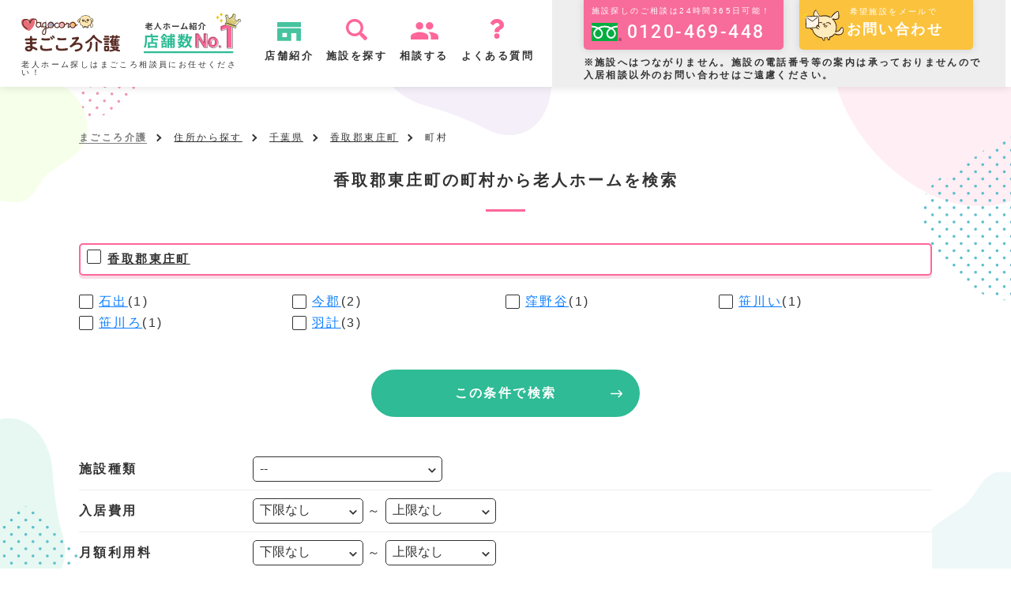

--- FILE ---
content_type: text/html; charset=UTF-8
request_url: https://www.onetop-japan.jp/magocoro/kaigo/pr12/cy12349/area.html
body_size: 6758
content:
<!DOCTYPE html>
<html lang="ja">
<head>
  <meta charset="UTF-8">
  <!-- Google Tag Manager -->
<script>(function(w,d,s,l,i){w[l]=w[l]||[];w[l].push({'gtm.start':
new Date().getTime(),event:'gtm.js'});var f=d.getElementsByTagName(s)[0],
j=d.createElement(s),dl=l!='dataLayer'?'&l='+l:'';j.async=true;j.src=
'https://www.googletagmanager.com/gtm.js?id='+i+dl;f.parentNode.insertBefore(j,f);
})(window,document,'script','dataLayer','GTM-MPHN76V');</script>
<!-- End Google Tag Manager -->
<meta name="facebook-domain-verification" content="ffe6g3zjt8rn0oyn7u3jvpccryv9gz" />  <script type="text/javascript">
    var ua = navigator.userAgent;
    if (ua.search(/iPad/) != -1 || ua.search(/Macintosh/) != -1 && 'ontouchend' in document){
    //タブレット
    document.head.insertAdjacentHTML('beforeend', '<meta name="viewport" content="width=device-width">');
    document.head.insertAdjacentHTML('beforeend', '<style>body{text-size-adjust: none!important;-webkit-text-size-adjust: none!important;}</style>');
    } else {
      document.head.insertAdjacentHTML('beforeend', '<meta name="viewport" content="width=device-width, initial-scale=1">');
    }
  </script>
      <title>香取郡東庄町の老人ホームを住所で検索【まごころ介護】</title>
  <meta name="description" content="香取郡東庄町の老人ホーム検索ならまごころ介護。老人ホーム紹介店舗数No1!介護施設探しならまごころ介護にお任せください。">
  <meta name="keywords" content="香取郡東庄町,まごころ介護,老人ホーム,介護,施設">
  <meta property="og:title" content="香取郡東庄町の老人ホームを住所で検索【まごころ介護】">
  <meta property="og:description" content="香取郡東庄町の老人ホーム検索ならまごころ介護。老人ホーム紹介店舗数No1!介護施設探しならまごころ介護にお任せください。">
    <meta name="format-detection" content="telephone=no">
  <meta name="robots" content="index,follow">
  <meta property="og:type" content="article">
  <meta property="og:url" content="https://www.onetop-japan.jp/magocoro/kaigo/pr12/cy12349/area.html">
  <meta property="og:image" content="https://www.onetop-japan.jp/magocoro/common/img/img_og.png">

  <!-- 第三者コード読み込み -->
  <!-- <meta http-equiv='x-dns-prefetch-control' content='on'>
  <link rel="preconnect dns-prefetch" href="//marketingplatform.google.com">
  <link rel="preconnect dns-prefetch" href="//fonts.google.com/">
  <link rel="preload" href="https://www.googletagmanager.com/gtag/js?id=G-XGP8RNL5DJ&l=dataLayer&cx=c" as="script">
  <link rel="preload" href="https://www.googletagmanager.com/gtm.js?id=GTM-MPHN76V" as="script">
  <link rel="preload" href="https://www.google-analytics.com/analytics.js" as="script">
  <link rel="preload" href="https://hm.mieru-ca.com/service/js/mieruca-hm.js?v=1687413593312" as="script"> -->
	
	<!-- フォント読み込み -->
  <!-- <link rel="preload" href="/magocoro/common/font/Roboto-Regular.ttf" as="font" type="font/truetype" crossorigin>
  <link rel="preload" href="/magocoro/common/font/Roboto-Bold.ttf" as="font" type="font/truetype" crossorigin>
  <link rel="preload" href="/magocoro/common/font/Roboto-Medium.ttf" as="font" type="font/truetype" crossorigin>
  <link rel="preload" href="/magocoro/common/webfonts/fa-regular-400.woff2" as="font" type="font/woff2" crossorigin>
  <link rel="preload" href="/magocoro/common/webfonts/fa-solid-900.woff2" as="font" type="font/woff2" crossorigin> -->

  <link rel="canonical" href="https://www.onetop-japan.jp/magocoro/kaigo/pr12/cy12349/area.html">
    <link rel="shortcut icon" href="https://www.onetop-japan.jp/magocoro/common/img/favicon.ico" type="image/vnd.microsoft.icon">
  <link href="/magocoro/common/css/all.min.css" rel="stylesheet">



    <link rel="stylesheet" type="text/css" href="/magocoro/common/css/style.css" media="all">
    <script rel="preload" src="/magocoro/common/js/jquery.min.js" as="script"></script>
      
</head>
<body>
<!-- Google Tag Manager (noscript) -->
<noscript><iframe src="https://www.googletagmanager.com/ns.html?id=GTM-MPHN76V"
height="0" width="0" style="display:none;visibility:hidden"></iframe></noscript>
<!-- End Google Tag Manager (noscript) -->  <header class="l-header">
    <div class="l-header__bar">
      <div class="l-header__contents">
        <div class="l-header__logo-wrap">
          <div class="l-header__logo">
                <a href="/magocoro">
                  <img src="/magocoro/common/img/svg/logo.svg" width="125" height="74" alt="まごころ介護">
                </a>
          </div>
          <div class="l-header__bar-image">
            <img src="/magocoro/common/img/svg/img_header_text.svg" width="125" height="64" alt="老人ホーム紹介店舗数No.1">
          </div>
                    <p class="l-header__text">老人ホーム探しはまごころ相談員にお任せください！</p>
                  </div>
        <nav class="l-gloval-navi">
          <ul class="l-gloval-navi-list">
            <li class="l-gloval-navi-list-item nav-type--ico nav-ico--shop"><a href="/magocoro/shop/">店舗紹介</a></li>
            <li class="l-gloval-navi-list-item nav-type--ico nav-ico--facility"><a href="/magocoro/kaigo/area.html">施設を探す</a></li>
            <li class="l-gloval-navi-list-item nav-type--ico nav-ico--consultation"><a href="/magocoro/request/">相談する</a></li>
            <li class="l-gloval-navi-list-item nav-type--ico nav-ico--qa"><a href="/magocoro/qa/">よくある質問</a></li>
          </ul>
        </nav>
      </div>
			<div class="l-header__bar-contact-box">
			<div class="l-header__bar-tel-box">
				<p class="l-header__bar-tel-box-text">施設探しのご相談は24時間365日可能！</p>
				<p class="l-header__bar-tel-box-number">0120-469-448</p>
			</div>
			<div class="l-header__bar-contact">
				<a href="/magocoro/contact/">
          <p class="l-header__bar-contact-top">希望施設をメールで</p>
				<img src="/magocoro/common/img/svg/img_coron_18.svg" width="52" height="39" alt="コロン">
				<span class="l-header__bar-contact-text">お問い合わせ</span>
				</a>
			</div>
      <p class="l-header__bar-contact-box-text">※施設へはつながりません。施設の電話番号等の案内は承っておりませんので<br>入居相談以外のお問い合わせはご遠慮ください。</p>
      <div class="l-header-toggle c-toggle">
        <span class="c-toggle__line"></span>
        <span class="c-toggle__line"></span>
        <span class="c-toggle__line"></span>
        <span class="c-toggle__text">MENU</span>
      </div>
      <nav class="l-nav-sp">
        <div class="l-nav-sp-wrap">
          <div class="l-nav-sp-main">
            <div class="l-nav-sp-menu">
              <span class="l-nav-sp-title--link l-nav-sp-title--link-ico l-nav-sp-title--link-ico-facility"><a href="/magocoro/kaigo/area.html">施設を探す</a></span>
            </div>
            <div class="l-nav-sp-menu">
              <span class="l-nav-sp-title--link l-nav-sp-title--link-ico l-nav-sp-title--link-ico-consultation"><a href="/magocoro/request/">相談する</a></span>
            </div>
            <div class="l-nav-sp-menu">
              <span class="l-nav-sp-title--link l-nav-sp-title--link-ico l-nav-sp-title--link-ico-qa"><a href="/magocoro/qa/">よくある質問</a></span>
            </div>
            <div class="l-nav-sp-menu">
              <span class="l-nav-sp-title l-nav-sp-title--link-ico l-nav-sp-title--link-ico-contact">お問い合わせ</span>
              <ul class="l-nav-sp-list">
                <li class="l-nav-sp-item l-nav-sp-title--link-ico"><a href="/magocoro/contact/">お問い合わせ</a></li>
                <li class="l-nav-sp-item l-nav-sp-title--link-ico"><a href="/magocoro/request/">施設探しのご相談</a></li>
                <li class="l-nav-sp-item l-nav-sp-title--link-ico"><a href="/partnership/">施設情報掲載お問い合わせ</a></li>
              </ul>
            </div>
            <div class="l-nav-sp-menu">
              <span class="l-nav-sp-title--link l-nav-sp-title--link-ico l-nav-sp-title--link-ico-shop"><a href="/magocoro/shop/">店舗紹介</a></span>
            </div>
            <div class="l-nav-sp-bnr">
              <div class="p-contact-box__sp-top-line-bnr"><a href="https://liff.line.me/1657610156-vGVagROz/landing?follow=%40632saebq&lp=M4NJIU&liff_id=1657610156-vGVagROz" target="_blank" rel="nofollow noopener" class="gtm_line"><img loading="lazy" src="/magocoro/common/webp/bnr_line_02.webp" width="335" height="104" alt="LINE公式アカウント"></a></div>
              <div class="p-contact-box__sp-top-line-bnr"><a href="/magocoro/guidebook/"><img loading="lazy" src="/magocoro/common/webp/bnr_guidebook_02.webp" width="335" height="104" alt="老人ホームの選び方ガイドブック無料ダウンロード"></a></div>
              </div>
            <div class="l-nav-sp-box">
                    <div class="p-contact-box__sp-top-image"><img loading="lazy" src="/magocoro/common/img/img_coron_05.png"
          alt="コロン"></div>
                <div class="p-contact-box__sp-contents-tel">
                  <a href="tel:0120-469-448">今すぐ無料で電話する</a>
                </div>
            </div>
            <ul class="l-nav-sp-sns-list">
              <li class="l-nav-sp-sns-list-item"><a href="https://twitter.com/magocoro_kaigo" target="_blank" rel="nofollow noopener"><img loading="lazy" src="/magocoro/common/img/svg/ico-twitter_01.svg" width="44" height="36" alt="twitter"></a></li>
              <li class="l-nav-sp-sns-list-item"><a href="https://www.facebook.com/profile.php?id=100082917953353" target="_blank" rel="nofollow noopener"><img loading="lazy" src="/magocoro/common/img/svg/ico-facebook_01.svg" width="36" height="36" alt="facebook"></a></li>
              <li class="l-nav-sp-sns-list-item"><a href="https://www.instagram.com/magocorokaigo06/" target="_blank" rel="nofollow noopener"><img loading="lazy" src="/magocoro/common/img/svg/ico-instagram_01.svg" width="36" height="36" alt="Instagram"></a></li>
            </ul>
            <div class="l-nav-sp-bottom">
            <ul class="l-nav-sp-bottom__list">
              <li><a href="/magocoro/agreement/">利用規約</a></li>
              <li><a href="/magocoro/privacy/">個人情報の取り扱いについて</a></li>
              <li><a href="/magocoro/company/">会社概要</a></li>
              <li><a href="/magocoro/column/links/">協力パートナー</a></li>
              <li><a href="/" target="_blank">運営会社：株式会社 ONE TOP JAPAN</a></li>
            </ul>
            <small class="l-nav-sp-bottom__copyright">&copy; 2026 まごころ介護</small>
            </div>
          </div>
        </div>
      </nav>
			</div>
    </div>
  </header><script type="text/javascript">
/**
 * ページャリンク選択時
 */
function pagePeel(page)
{
	var eleForm1 = $('[name=form1]');

	// ページの値をセット
	eleForm1.find("input[name='page']").val(page);

	// FORM
	var formAction = String(location.href);
	var pageNum = String(page + 1);
	formAction = changeUrlFileName( formAction, "$1_" + pageNum );
	eleForm1.attr("action", formAction);
	eleForm1.submit();

	return false;
}

//リアルタイム検索用
var basePath = "/magocoro/kaigo/search/";

//検討中リスト用
var mylist_top_setting = 'cw_search_';
var mylist_save_period = '90';
var mylist_domain = 'www.onetop-japan.jp';


</script>

	<form name="form1" method="get" action="/magocoro/kaigo/search/index.php">
		<input type="hidden" name="act" id="act" value="addr" />
		<input type="hidden" name="silence_shop" id="silence_shop" value="" />
<input type="hidden" name="pref" value="12">
<script type="text/javascript">
	$(document).ready(function() {
		$("[id*=cy_]").click(function() {
			var cd = $(this).attr("id").substr(3, 5);
			// 一括でチェックを入れる
			if ($(this).prop("checked")) {
				$("[id*=ad_" + cd + "]").prop("checked",true);
			// 一括でチェックを外す
			} else {
				$("[id*=ad_" + cd + "]").prop("checked",false);
			}
		});

		//市区内の町名をクリック
		$("[id*=ad_]").click(function() {
			if (!$(this).prop("checked")) {
				// 市区のチェックを外す
				var cy = $(this).attr("value").substr(0, 5);
				$("[id*=cy_" + cy + "]").prop("checked",false);
			}
		});

	});
</script>
<div class="c-background-box c-background-box__item">
  <!-- #content -->
  <div id="content">
						<div class="l-breadcrumbs">
			<ul class="l-breadcrumbs-list">
				<li class="l-breadcrumbs-list__item">
					<a href="/magocoro">
						まごころ介護	
					</a>
				</li>
					<li class="l-breadcrumbs-list__item">
					<li><a href='/magocoro/kaigo/area.html'>住所から探す</a></li>
				</li>
					<li class="l-breadcrumbs-list__item">
					<li><a href='/magocoro/kaigo/pr12/'>千葉県</a></li>
				</li>
					<li class="l-breadcrumbs-list__item">
					<li><a href='/magocoro/kaigo/pr12/cy12349/'>香取郡東庄町</a></li>
				</li>
					<li class="l-breadcrumbs-list__item">
					<li><span>町村</span></li>
				</li>
				</ul>
		</div>
	    <!-- listSection -->
    <div class="section">
	<h1 class="searchTitBar01">香取郡東庄町の町村から<br class="u-appear--sp">老人ホームを検索</h1>
      <h2 class="searchListCatTit">
        <input type="checkbox" id="cy_12349" name="city[]" value="12349" />
        <a href="/magocoro/kaigo/pr12/cy12349/">香取郡東庄町</a>
      </h2>
      <ul class="searchListCat listTypeChk clearfix">
        <li><input type="checkbox" name="addr[]" id="ad_12349003" value="12349003" ><a href="/magocoro/kaigo/pr12/cy12349/ad12349003/">石出</a>(1)</li>
        <li><input type="checkbox" name="addr[]" id="ad_12349004" value="12349004" ><a href="/magocoro/kaigo/pr12/cy12349/ad12349004/">今郡</a>(2)</li>
        <li><input type="checkbox" name="addr[]" id="ad_12349009" value="12349009" ><a href="/magocoro/kaigo/pr12/cy12349/ad12349009/">窪野谷</a>(1)</li>
        <li><input type="checkbox" name="addr[]" id="ad_12349012" value="12349012" ><a href="/magocoro/kaigo/pr12/cy12349/ad12349012/">笹川い</a>(1)</li>
        <li><input type="checkbox" name="addr[]" id="ad_12349013" value="12349013" ><a href="/magocoro/kaigo/pr12/cy12349/ad12349013/">笹川ろ</a>(1)</li>
        <li><input type="checkbox" name="addr[]" id="ad_12349018" value="12349018" ><a href="/magocoro/kaigo/pr12/cy12349/ad12349018/">羽計</a>(3)</li>
      </ul>

<div class="p-searchbtn__box p-searchbtn__box-col2">
	<div class="searchBtn">
        <p><a href="javascript:void(0);" onclick="movePage('list');">この条件で検索</a></p>
      </div>
		</div>

      <!-- //条件検索テンプレート読み込み -->
      
		<div class="searchAddList">
		<table class="width-80per">
			<tr>
			<th>施設種類</th>
			<td>
				<div class="c-select-box--col1">
					<div class="c-select-box c-select-box__select">
			<select name="val[category]" id="category" class="width-90per">
<option value="">--</option>
<option  value="介護付有料老人ホーム" >介護付有料老人ホーム</option>
<option  value="住宅型有料老人ホーム" >住宅型有料老人ホーム</option>
<option  value="健康型有料老人ホーム" >健康型有料老人ホーム</option>
<option  value="特別養護老人ホーム" >特別養護老人ホーム</option>
<option  value="介護老人保健施設" >介護老人保健施設</option>
<option  value="介護療養型医療施設" >介護療養型医療施設</option>
<option  value="ケアハウス" >ケアハウス</option>
<option  value="養護老人ホーム" >養護老人ホーム</option>
<option  value="サービス付き高齢者向け住宅" >サービス付き高齢者向け住宅</option>
<option  value="グループホーム" >グループホーム</option>
<option  value="シルバーハウジング" >シルバーハウジング</option>
<option  value="小規模多機能ホーム" >小規模多機能ホーム</option>
			</select>
				</div>
			</div>
			</td>
			</tr>


			<tr>
			<th>入居費用</th>
			<td>
				<div class="c-select-box--col2">
				<div class="c-select-box c-select-box__select">
				<select name='val[move_in_sum_from]' id='val[move_in_sum_from]'>
				<option value='' selected>下限なし</option><option value='50000'>5万円</option><option value='60000'>6万円</option><option value='70000'>7万円</option><option value='80000'>8万円</option><option value='90000'>9万円</option><option value='100000'>10万円</option><option value='110000'>11万円</option><option value='120000'>12万円</option><option value='130000'>13万円</option><option value='140000'>14万円</option><option value='150000'>15万円</option><option value='160000'>16万円</option><option value='170000'>17万円</option><option value='180000'>18万円</option><option value='190000'>19万円</option><option value='200000'>20万円</option><option value='300000'>30万円</option><option value='500000'>50万円</option><option value='1000000'>100万</option>				</select>
				</div>
				<div class="c-select-box__from-object">～</div>
				<div class="c-select-box c-select-box__select">
				<select name='val[move_in_sum_to]' id='val[move_in_sum_to]'>
				<option value='50000'>5万円</option><option value='60000'>6万円</option><option value='70000'>7万円</option><option value='80000'>8万円</option><option value='90000'>9万円</option><option value='100000'>10万円</option><option value='110000'>11万円</option><option value='120000'>12万円</option><option value='130000'>13万円</option><option value='140000'>14万円</option><option value='150000'>15万円</option><option value='160000'>16万円</option><option value='170000'>17万円</option><option value='180000'>18万円</option><option value='190000'>19万円</option><option value='200000'>20万円</option><option value='300000'>30万円</option><option value='500000'>50万円</option><option value='1000000'>100万円</option><option value='' selected>上限なし</option>				</select>
				</div>
			</div>
			</td>
			</tr>

					
					
			<tr>
			<th>月額利用料</th>
			<td>
				<div class="c-select-box--col2">
					<div class="c-select-box c-select-box__select">
				<select name='val[monthly_sum_from]' id='val[monthly_sum_from]'>
				<option value='' selected>下限なし</option><option value='50000'>5万円</option><option value='60000'>6万円</option><option value='70000'>7万円</option><option value='80000'>8万円</option><option value='90000'>9万円</option><option value='100000'>10万円</option><option value='110000'>11万円</option><option value='120000'>12万円</option><option value='130000'>13万円</option><option value='140000'>14万円</option><option value='150000'>15万円</option><option value='160000'>16万円</option><option value='170000'>17万円</option><option value='180000'>18万円</option><option value='190000'>19万円</option><option value='200000'>20万円</option><option value='300000'>30万円</option><option value='500000'>50万円</option><option value='1000000'>100万</option>				</select>
			</div>
			<div class="c-select-box__from-object">～</div>
			<div class="c-select-box c-select-box__select">
				<select name='val[monthly_sum_to]' id='val[monthly_sum_to]'>
				<option value='50000'>5万円</option><option value='60000'>6万円</option><option value='70000'>7万円</option><option value='80000'>8万円</option><option value='90000'>9万円</option><option value='100000'>10万円</option><option value='110000'>11万円</option><option value='120000'>12万円</option><option value='130000'>13万円</option><option value='140000'>14万円</option><option value='150000'>15万円</option><option value='160000'>16万円</option><option value='170000'>17万円</option><option value='180000'>18万円</option><option value='190000'>19万円</option><option value='200000'>20万円</option><option value='300000'>30万円</option><option value='500000'>50万円</option><option value='1000000'>100万円</option><option value='' selected>上限なし</option>				</select>
				</div>
			</div>
			</td>
			</tr>
					
			<tr>
			<th>入居条件</th>
			<td>
				<ul class="searchListCat listTypeChk clearfix">
				<li><input type="checkbox" name="val[care_flg]" id="val[care_flg]" value="1" /><label for="val[care_flg]"><a href="/magocoro/kaigo/search/?act=list&pref[]=12&city[]=12349&val[care_flg]=1">要介護</a></label></li><li><input type="checkbox" name="val[support_flg]" id="val[support_flg]" value="1" /><label for="val[support_flg]"><a href="/magocoro/kaigo/search/?act=list&pref[]=12&city[]=12349&val[support_flg]=1">要支援</a></label></li><li><input type="checkbox" name="val[independence_flg]" id="val[independence_flg]" value="1" /><label for="val[independence_flg]"><a href="/magocoro/kaigo/search/?act=list&pref[]=12&city[]=12349&val[independence_flg]=1">自立</a></label></li><li><input type="checkbox" name="val[room_consultation_num003]" id="val[room_consultation_num003]" value="1" /><label for="val[room_consultation_num003]"><a href="/magocoro/kaigo/search/?act=list&pref[]=12&city[]=12349&val[room_consultation_num003]=1">身元保証人相談</a></label></li><li><input type="checkbox" name="val[room_consultation_num006]" id="val[room_consultation_num006]" value="1" /><label for="val[room_consultation_num006]"><a href="/magocoro/kaigo/search/?act=list&pref[]=12&city[]=12349&val[room_consultation_num006]=1">身元保証人必要</a></label></li>			</ul>
			</td>
			</tr>

			<tr>
			<th>医療・介護の充実度</th>
			<td>
				<ul class="searchListCat listTypeChk clearfix">
				<li><input type="checkbox" name="val[medical_care_num001]" id="val[medical_care_num001]" value="1" /><label for="val[medical_care_num001]"><a href="/magocoro/kaigo/search/?act=list&pref[]=12&city[]=12349&val[medical_care_num001]=1">終身利用可</a></label></li><li><input type="checkbox" name="val[medical_care_num002]" id="val[medical_care_num002]" value="1" /><label for="val[medical_care_num002]"><a href="/magocoro/kaigo/search/?act=list&pref[]=12&city[]=12349&val[medical_care_num002]=1">看取り対応</a></label></li>				</ul>
			</td>
			</tr>
			<tr>
			
			<th>フリーワード</th>
			<td>
				<input type="text" name="val[keyword]" value="" placeholder="施設名、事業所名、住所などを入力">
			</td>
			</tr>


		</table>
		<div class="p-searchbtn__box p-searchbtn__box-col2">
				<div class="searchBtn">
			<a href="javascript:void(0);" onclick="movePage('list');">この条件で検索</a>
		</div>
		</div>
		</div>

		<input type="hidden" id="map" name="map" value="">
    </div>
    <!-- /listSection -->

    <br class="clear" />
  </div>
  <!-- /#content -->
</div>
  </form>

<script type="text/javascript">

	//チェックボックスのチェック
	function movePage(par){
		if($("input[id*=ad_]:checked").size() == 0){
			alert("町名を1つ以上選択してください");
			return false;
		} else {
			document.getElementById("act").value = par;
			document.form1.submit();
		}
	};

</script>
<div class="popup" id="js_popup">
  <div class="popup-inner">
    <div class="close-btn" id="js_close-btn"><img src="/magocoro/common/img/close.svg" width="20" height="20" alt="閉じる">
    </div>

    <div class="popup_box">
      <div class="popup_image_box">
        <img loading="lazy" src="/magocoro/common/img/popup.jpg" width="600" height="607" alt="無料相談"
          class="u-appear--pc">
        <img loading="lazy" src="/magocoro/common/img/popup_sp.jpg" width="300" height="334" alt="無料相談"
          class="u-appear--sp">
      </div>
      <div class="popup_btn">
        <p class="popup_tel-text align_c u-appear--pc">0120-469-448</p>
        <a href="tel:0120-469-448" class="popup_btn-item popup_btn-tel u-appear--sp"><span
            class="c-icon c-icon__tel">電話で相談する</span></a>
        <a href="/magocoro/contact/" class="popup_btn-item popup_btn-mail u-appear--pc" id="js_close-contact-btn"><span
            class="c-icon c-icon__mail">メールで相談する</span></a>
        <a href="https://liff.line.me/1657610156-vGVagROz/landing?follow=%40632saebq&lp=M4NJIU&liff_id=1657610156-vGVagROz" target="_blank" rel="nofollow" class="popup_btn-item popup_btn-LINE"><span
            class="c-icon c-icon__LINE">LINEで相談する</span></a>
      </div>
    </div>
  </div>
  <div class="black-background" id="js_black-bg"></div>
</div>
<!-- #footer -->
<footer class="l-footer">
  <div class="l-footer__contents">
    <div class="l-footer__contents-box">
      <p class="l-footer__logo"><a href="/magocoro"><img src="/magocoro/common/img/svg/logo.svg"
            alt="まごころ介護"></a></p>
      <ul class="l-footer__sns-list">
        <li class="l-footer__sns-list-item"><a href="https://twitter.com/magocoro_kaigo" target="_blank"
            rel="nofollow noopener"><img loading="lazy" src="/magocoro/common/img/svg/ico-twitter_01.svg" width="44"
              height="36" alt="twitter"></a></li>
        <li class="l-footer__sns-list-item"><a href="https://www.facebook.com/profile.php?id=100082917953353"
            target="_blank" rel="nofollow noopener"><img loading="lazy"
              src="/magocoro/common/img/svg/ico-facebook_01.svg" width="36" height="36" alt="facebook"></a></li>
        <li class="l-footer__sns-list-item"><a href="https://www.instagram.com/magocorokaigo06/" target="_blank"
            rel="nofollow noopener"><img loading="lazy" src="/magocoro/common/img/svg/ico-instagram_01.svg" width="36"
              height="36" alt="Instagram"></a></li>
      </ul>
    </div>
    <div class="l-footer__contents-box">
      <p class="l-footer__contents-nav-title">介護施設を探す</p>
      <ul class="l-footer__contents-nav">
        <li><a href="/magocoro/kaigo/area.html">エリアから検索</a></li>
        <li><a href="/magocoro/kaigo/search/index.php?act=kodawari">条件検索</a></li>
      </ul>
      <p class="l-footer__contents-nav-title">店舗情報</p>
      <ul class="l-footer__contents-nav">
        <li><a href="/magocoro/shop/">店舗紹介</a></li>
      </ul>
    </div>
    <div class="l-footer__contents-box-wide">
      <p class="l-footer__contents-nav-title">お役立ち情報</p>
      <ul class="l-footer__contents-nav l-footer__contents-nav-col2">
        <li><a href="/magocoro/column/">お役立ちコラム</a></li>
        <li><a href="/magocoro/column/care-home-admission-flow/">入居までの流れ</a></li>
        <li><a href="/magocoro/column/movie/">お役立ち動画コラム</a></li>
        <li><a href="/magocoro/nintei/">認定通知を受けるまで</a></li>
        <li><a href="/magocoro/column/case/">施設への紹介事例</a></li>
        <li><a href="/magocoro/column/kaigo-shisetsu-syurui-hikaku/">老人ホームの種類・特徴</a></li>
        <li><a href="/magocoro/column/care-home-merit-demerit/">メリット・デメリット</a></li>
        <li><a href="/magocoro/point/">入居前のポイント</a></li>
        <li><a href="/magocoro/hoken/">介護保険自己負担額</a></li>
        <li><a href="/magocoro/trouble/">トラブル回避ポイント</a></li>
        <li><a href="/magocoro/qa/">よくある質問</a></li>
        <li><a href="/magocoro/common/pdf/kengakuchecksheet.pdf" target="_blank">見学チェックシート</a></li>
      </ul>
    </div>
    <div class="l-footer__contents-box">
      <p class="l-footer__contents-nav-title">お問い合わせ</p>
      <ul class="l-footer__contents-nav">
        <li><a href="/magocoro/contact/">お問い合わせ</a></li>
        <li><a href="/magocoro/request/">施設探しのご相談</a></li>
        <li><a href="/partnership/">施設情報掲載お問い合わせ</a></li>
      </ul>
    </div>
  </div>

  <div class="l-footer__copy_area">
    <p class="l-footer__copy_area__text">本ウェブサイトに掲載されている老人ホーム等施設情報は厚生労働省「介護事業所・生活関連情報公表システム」より転載されている情報を含みます。</p>
    <ul>
      <li><a href="/magocoro/agreement/">利用規約</a></li>
      <li><a href="/magocoro/privacy/">個人情報の取り扱いについて</a></li>
      <li><a href="/magocoro/company/">会社概要</a></li>
      <li><a href="/magocoro/column/links/">協力パートナー</a></li>
      <li><a href="/" target="_blank">運営会社：株式会社 ONE TOP JAPAN</a></li>
    </ul>
    <small class="l-footer__copyright">&copy;
      2026      まごころ介護    </small>
  </div>
</footer>
<div class="l-page-follow-line">
  <button></button>
  <p style="margin-bottom: 8px;"><a href="https://liff.line.me/1657610156-vGVagROz/landing?follow=%40632saebq&lp=M4NJIU&liff_id=1657610156-vGVagROz" target="_blank" rel="nofollow noopener" class="gtm_line"><img
        loading="lazy" src="/magocoro/common/img/bnr_line_01.png" width="180" height="185" alt="LINE"></a></p>
  <p><a href="/magocoro/guidebook/"><img loading="lazy" src="/magocoro/common/img/bnr_guidebook_01.png" width="180"
        height="185" alt="老人ホームの選び方ガイドブック無料ダウンロード"></a></p>
</div>
<div class="l-page-follow-top">
  <a href="#"><img src="/magocoro/common/img/svg/ico-totop.svg" alt="TOP"></a>
</div>

<!-- /#footer -->
<script src="/magocoro/common/js/slick.min.js"></script>
<script src="/magocoro/common/js/slick_setting.js"></script>
<script src="/magocoro/common/js/common.js"></script>
<script src="/magocoro/common/js/contact.js"></script>
<script src="/magocoro/kaigo/search/common/js/common.js"></script>
</body>

</html>

--- FILE ---
content_type: image/svg+xml
request_url: https://www.onetop-japan.jp/magocoro/common/img/icon/icon_mail.svg
body_size: 241
content:
<svg id="_レイヤー_2" xmlns="http://www.w3.org/2000/svg" viewBox="0 0 29.42 24"><defs><style>.cls-1{fill:#fff}</style></defs><g id="_デザイン"><path class="cls-1" d="M26.32 24H3.1C1.39 24 0 22.61 0 20.9V3.1C0 1.39 1.39 0 3.1 0h23.22c1.71 0 3.1 1.39 3.1 3.1v17.8c0 1.71-1.39 3.1-3.1 3.1zM3.1 1.55c-.85 0-1.55.69-1.55 1.55v17.8c0 .85.69 1.55 1.55 1.55h23.22c.85 0 1.55-.69 1.55-1.55V3.1c0-.85-.69-1.55-1.55-1.55H3.1z"/><path class="cls-1" d="M14.71 14.83c-.78 0-1.56-.23-2.24-.69L5.11 9.23a.764.764 0 01-.21-1.07c.24-.36.72-.45 1.07-.21l7.36 4.91c.84.56 1.92.56 2.76 0l7.48-4.99a.77.77 0 011.07.21c.24.36.14.84-.21 1.07l-7.48 4.99c-.68.46-1.46.68-2.24.68z"/></g></svg>

--- FILE ---
content_type: image/svg+xml
request_url: https://www.onetop-japan.jp/magocoro/common/img/svg/ico-twitter_01.svg
body_size: 236
content:
<svg xmlns="http://www.w3.org/2000/svg" viewBox="0 0 248 204"><path d="M221.95 51.29c.15 2.17.15 4.34.15 6.53 0 66.73-50.8 143.69-143.69 143.69v-.04c-27.44.04-54.31-7.82-77.41-22.64 3.99.48 8 .72 12.02.73 22.74.02 44.83-7.61 62.72-21.66-21.61-.41-40.56-14.5-47.18-35.07a50.338 50.338 0 0022.8-.87C27.8 117.2 10.85 96.5 10.85 72.46v-.64a50.18 50.18 0 0022.92 6.32C11.58 63.31 4.74 33.79 18.14 10.71a143.333 143.333 0 00104.08 52.76 50.532 50.532 0 0114.61-48.25c20.34-19.12 52.33-18.14 71.45 2.19 11.31-2.23 22.15-6.38 32.07-12.26a50.69 50.69 0 01-22.2 27.93c10.01-1.18 19.79-3.86 29-7.95a102.594 102.594 0 01-25.2 26.16z" fill="#1d9bf0"/></svg>

--- FILE ---
content_type: application/javascript
request_url: https://www.onetop-japan.jp/magocoro/common/js/common.js
body_size: 3042
content:


var scroll_flg = 0,
    win_h = window.innerHeight,  //高さ取得
    win_w = window.innerWidth,  //高さ取得
    win_y = 0,
    device,
    state = false,
    header_h;
/*======================================

  ハンバーガーメニュー

=======================================*/

// 開閉
jQuery('.c-toggle').click(
  function(){
    if(state == false) {
      scrollpos = jQuery(window).scrollTop();
      jQuery(this).toggleClass('active');
      jQuery('.l-nav-sp').toggleClass('active');
      jQuery('body').addClass('active').css({'top': -scrollpos,'overflow':'hidden','height':'100%',});
      state = true;
    } else {
      jQuery('body').removeClass('active').css({'top': 0,'overflow':'visible','height':'auto',});
      window.scrollTo( 0 , scrollpos );
      jQuery(this).toggleClass('active');
      jQuery('.l-nav-sp').toggleClass('active');
      state = false;
    }
  }
);

// ハンバーガー内タブ
jQuery(".l-nav-sp-title").click(function() {
  jQuery(this).toggleClass('active');
  jQuery(this).next().slideToggle();
});

// グループリンクハンバーガー
jQuery(".p-common-grouplink-head").click(function() {
  jQuery(this).toggleClass('active');
  jQuery(this).next().slideToggle();
});

//サイズ指定
function set_size() {
  /*if(device == 'pc') {
    index_kv_h = win_h - 100; //PC時のキービジュアルサイズ
  } else {
    index_kv_h = win_h - 60;  //スマホ時のキービジュアルサイズ
  }*/

}
//リサイズ時グローバルナビY座標を再取得
jQuery(window).resize(function(){
  if(device == 'pc') {
    win_h = window.innerHeight; //ウィンドウ高さ再取得
    set_size(win_h);
  }
});

//ページ内リンクのときにメニュー閉じさせる
jQuery('.l-nav-sp-menu a').on('click', function(){
	if (window.innerWidth <= 768) {
		jQuery('.c-toggle').click();
	}
});

//let mySwiper = new Swiper ('.swiper-container', {
//  loop: true,  //ループ可能（ループモードを有効に）
//  slidesPerView:1,  //スライドを2つ（分）表示
//  centeredSlides : true,  //アクティブなスライドを中央に表示
//  effect: 'coverflow',  //スライドのエフェクトを coverflow に

//})
// page-top
$(function() {
	var pagetop = $('.l-page-top');
	pagetop.hide();
	$(window).scroll(function () {
			if ($(this).scrollTop() > 100) {
					pagetop.fadeIn(); //100pxスクロールしたらフェードイン
			} else {
					pagetop.fadeOut();  //100pxスクロールしたらフェードアウト
			}
	});
	pagetop.click(function () {
			$('body,html').animate({
					scrollTop: 0
			}, 500); //トップへ戻る
			return false;
	});


});
$(function() {

  $(window).scroll(function() {

      var footerBgBox = $(".l-page-top");
      var scroll = $(window).scrollTop() + $(window).height();
      var footer = $("footer").offset().top;
      var absoluteBottom = $("footer").outerHeight();
      if (scroll > footer) {
          footerBgBox.css({
              "position": "absolute",
              "top": "-80px",

          });
      } else {
          footerBgBox.css({　
              "position": "fixed",
              "bottom": "5rem",
              "top": "auto",
          });

      }
  });
});


$(function(){

  $(window).scroll(function (){
    var animTrigger = $('.textani');
    $(animTrigger).each(function(){
      var scroll = $(window).scrollTop(),
          elemTop = $(this).offset().top,
          windowHeight = $(window).height();

      if (scroll > elemTop - windowHeight + 200){
        $(this).addClass('animated');
      }
    });
  });
  $(window).trigger('scroll');

});
var $target = $('.js-ani');

var textani = function() {
  if(($target).hasClass('animated')){
    $target.removeClass('animated');
    setTimeout(textani, 1000)
  } else {
    $target.addClass('animated');
    setTimeout(textani, 3000)
  }
}
textani();
/**
 * 店舗ページタブ
 */
$(".p-shop-list-contents__tabboxbtn li").click(function() {
  var num = $(".p-shop-list-contents__tabboxbtn li").index(this);
  $(".p-shop-list-contents__tabselect").addClass('disnon');
  $(".p-shop-list-contents__tabselect").eq(num).removeClass('disnon');
  $(".p-shop-list-contents__tabboxbtn li").removeClass('selected');
  $(this).addClass('selected')
});

/**
 * 固定下部のボタンエリアの表示調整
 */

 if (window.matchMedia("(max-width: 768px)").matches) {
 $(window).on("load",function(){
	var contactBtn = $('.l-page-follow__sp');
	var bottom_limit=$(window).height();
	contactBtn.hide();
	scroooooll = $(window).scroll(function(){
		var footerPosiFlag = false;
			footerPosiFlag = true;
			if ( scroooooll.scrollTop() > $("footer").offset().top - bottom_limit + 0 && footerPosiFlag ){
				contactBtn.fadeOut();
			} else if ( scroooooll.scrollTop() > 100 && footerPosiFlag ){
				contactBtn.fadeIn();
			} else {
			contactBtn.fadeOut();
		}
	});
});
 }
// page-top
$(function() {
	var pagetop = $('.l-page-follow-top');
	pagetop.hide();
	$(window).scroll(function () {
			if ($(this).scrollTop() > 100) {
					pagetop.fadeIn();
			} else {
					pagetop.fadeOut();
			}
	});
	pagetop.click(function () {
			$('body,html').animate({
					scrollTop: 0
			}, 500); 
			return false;
	});


});
// LINEバナー
$(function() {
  var flag = false,
	pagetop = $('.l-page-follow-line');
	pagetop.hide();
	$(window).scroll(function () {
			if ($(this).scrollTop() > 100) {
        if (!flag) {
          flag = true;
					pagetop.fadeIn(1000);
			}	} else {
			}
	});
});
$(function () {
  $('.l-page-follow-line button').on('click', () => {
      $('.l-page-follow-line').fadeOut();
  });
});


// swapImage
function MM_findObj(n, d) { //v4.01
  var p,i,x;  if(!d) d=document; if((p=n.indexOf("?"))>0&&parent.frames.length) {
    d=parent.frames[n.substring(p+1)].document; n=n.substring(0,p);}
  if(!(x=d[n])&&d.all) x=d.all[n]; for (i=0;!x&&i<d.forms.length;i++) x=d.forms[i][n];
  for(i=0;!x&&d.layers&&i<d.layers.length;i++) x=MM_findObj(n,d.layers[i].document);
  if(!x && d.getElementById) x=d.getElementById(n); return x;
}
function MM_swapImage() { //v3.0
  var i,j=0,x,a=MM_swapImage.arguments; document.MM_sr=new Array; for(i=0;i<(a.length-2);i+=3)
   if ((x=MM_findObj(a[i]))!=null){document.MM_sr[j++]=x; if(!x.oSrc) x.oSrc=x.src; x.src=a[i+2];}
}
function MM_preloadImages() { //v3.0
  var d=document; if(d.images){ if(!d.MM_p) d.MM_p=new Array();
    var i,j=d.MM_p.length,a=MM_preloadImages.arguments; for(i=0; i<a.length; i++)
    if (a[i].indexOf("#")!=0){ d.MM_p[j]=new Image; d.MM_p[j++].src=a[i];}}
} 

$(function() {
	var headerHeight = 140;//固定ヘッダーの高さを入れる
	$('[href^="#"]').click(function(){
		var href= $(this).attr("href");
		var target = $(href == "#" || href == "" ? 'html' : href);
		var position = target.offset().top-headerHeight; 
		$("html, body").animate({scrollTop:position}, 200, "swing");//200はスクロールの移動スピードです
		return false;
	});
});


$(function () {
  var urlPath = location.pathname;
  $(window).on('scroll', function () {
    if(urlPath.indexOf('/column/') > -1) {
      if ($('.p-heading').height() - 180 < $(this).scrollTop()) {
        $('.js-header').addClass('change-color');
      } else {
            $('.js-header').removeClass('change-color');
      }
    }
  });
});

/**お問い合わせクッキー
  ツールチップ*/
  $(function(){
    $('.u-tooltip').on('click', function() {
      $(this).children().fadeIn();
      $(".u-tooltip__balloon--bk").fadeIn();
    })
    $('.u-tooltip__balloon--bk').on('click', function() {
      $(".u-tooltip__balloon ,.u-tooltip__balloon--bk").fadeOut();
    });
  });

  /* -----------------------------------------------------
	SPスクロール
	----------------------------------------------------- */

  if (window.matchMedia("(max-width: 768px)").matches) {
    // 市区郡から賃貸物件を探す　スライドtoggle
    $(".p-check-search__list-title,.p-definition-list__title").on("click",function(){
      $(this).next("dd").slideToggle();
      $(this).toggleClass("event--active");
    });
  }

/* -----------------------------------------------------
SPスクロール
----------------------------------------------------- */
jQuery(function ($) {
  $('.c-question .c-question__list-question').on('click', function () {
    $(this).next().slideToggle(200);
    $(this).toggleClass('c-question__list-question--open', 200);
  });
  });

// スマホ電話対応
$(function(){
	var ua = navigator.userAgent;
	if(ua.indexOf('iPhone') > 0 || ua.indexOf('Android') > 0){
		$('.tel-link').each(function(){
			var str = $(this).text();
			$(this).html($('<a>').attr('href', 'tel:' + str.replace(/-/g, '')).append(str + '</a>'));
		});
	}
});

/* -----------------------------------------------------
老人ホーム施設紹介事例_画像出し分け
----------------------------------------------------- */
var urlPath = location.pathname;
if(urlPath.indexOf("/page/")===-1){
  $('.p-case__catch-image').show();
}

--- FILE ---
content_type: image/svg+xml
request_url: https://www.onetop-japan.jp/magocoro/common/img/svg/img_coron_18.svg
body_size: 19053
content:
<svg xmlns="http://www.w3.org/2000/svg" viewBox="0 0 121.06 91.19"><defs><style>.cls-4{fill:#feebbe}.cls-6{fill:#231815}.cls-7{fill:#fff100}</style></defs><g id="レイヤー_2" data-name="レイヤー 2"><g id="コロン"><path d="M25.77 19.6l-7.39.09h-3.56c-1.49 0-3 .38-3.79 1.79a6 6 0 00-.51 3.39c.08 1.18.12 2.37.14 3.55a70.13 70.13 0 01-.3 7.39 2.47 2.47 0 002.45 2.45 2.51 2.51 0 002.45-2.45c.2-2.14.31-4.28.31-6.43 0-1.05 0-2.1-.07-3.15l-.09-1.63h3.79l6.57-.08a2.45 2.45 0 000-4.9zm26.89-.05a5 5 0 01-1.31-.6c-.09-.11-.17-.22-.27-.33a6.17 6.17 0 00-1-.85 2.82 2.82 0 00-.29-.18 27.58 27.58 0 01-2.72-4.46 45.09 45.09 0 00-4-5.88 2 2 0 000-1c-.07-.2-.16-.4-.25-.6l-.08-.18q-.1-.18-.21-.33a5.56 5.56 0 00-.53-.68 6.76 6.76 0 00-.66-.54 1.51 1.51 0 00-.29-.13v-.67c0-2.14-2.95-2.4-3.61-.49l-.65 1.88A1.85 1.85 0 0038 6.73a.53.53 0 00.06.1c.28.37.57.74.85 1.12.1.12.21.23.32.34a46.23 46.23 0 015.33 7.81c.4.74.83 1.48 1.3 2.19a1.78 1.78 0 00.14 1.26 1.82 1.82 0 001.1.84l.37.13.15.09a12 12 0 001.06.95 1.92 1.92 0 001.08.82 1.28 1.28 0 00.27.05 7.83 7.83 0 001.63.66 1.84 1.84 0 001-3.54zm53.63-9.3c-.13-1.29.39-2.4-.49-3.63a3.47 3.47 0 00-4.07-1c-3.25 1.08-5.73 3.59-7.8 6.15-2.35 2.85-4.88 5.52-7.47 8.15-.67.69-1.35 1.37-2 2l-.65.66c-.14-.11-.29-.21-.43-.33a3.32 3.32 0 00-3-.57l-2.64-2.12c-1.83-1.47-4.45 1.12-2.6 2.6l4.37 3.5a1.47 1.47 0 00.23 2.34c1.86 1.48 5 2.69 7.09.82a17.52 17.52 0 002.36-3.28c.77-1.14 1.55-2.27 2.36-3.38a46.54 46.54 0 015.18-6 28.24 28.24 0 012.9-2.45c.55-.4 1.11-.77 1.69-1.12.32-.2.64-.39 1-.57l.43-.22h.09c.5 1.91 3.55 1.34 3.57-.63a3.5 3.5 0 00-.12-.92zM65.66 41.56c0-.08-.11-.15-.17-.23a.25.25 0 000-.12 2.2 2.2 0 00-.27-1.06 2 2 0 00-1-.84 1.65 1.65 0 00-.8-.18 2.89 2.89 0 00-.58.08 3 3 0 00-.46.19 1.55 1.55 0 00-.31.06 2 2 0 00-1.1.85l-.33.5c-.17.2-.34.4-.5.61a5.07 5.07 0 00-.36.54 3.51 3.51 0 00-.22.48 1.78 1.78 0 00-.14.36 2.38 2.38 0 000 .84 1.92 1.92 0 00.29.86 3.28 3.28 0 00.33.43 2.66 2.66 0 00.46.35 2.52 2.52 0 001.9.25l.19-.06a5.79 5.79 0 00.57-.25l.34-.22 1.5-.94a2 2 0 00.85-1.06 1.9 1.9 0 00-.19-1.44zm54.2 16.63a12.09 12.09 0 00-.8-4 2.79 2.79 0 00-3.22-1.63c-1.26.33-2 1.68-2.65 2.73a25 25 0 01-1.66 2.75 15.64 15.64 0 01-2.24 2.29 40.36 40.36 0 01-6.09 4c-2 1.17-.2 4.35 1.86 3.17 3.27-1.87 6.68-3.85 9.07-6.83a19.09 19.09 0 001.72-2.56l.27-.49a17.39 17.39 0 01.16 3.06 7.56 7.56 0 01-2.13 5.25c-1.7 1.65.9 4.24 2.6 2.6a10.81 10.81 0 003.07-6.43 16.07 16.07 0 00.04-3.91z" fill="#fff"/><path d="M46.66 33.12a3.22 3.22 0 01-.08-.71v-.59a5.18 5.18 0 000-1 4.44 4.44 0 01-.06-.68v-.62a3.27 3.27 0 000-.51v-1.13a4.76 4.76 0 010-.66 3.09 3.09 0 000-.86 2.51 2.51 0 01-.1-.71v-1.11a2.41 2.41 0 01.07-.78 1 1 0 000-.36v-3.18a.78.78 0 01-.57.23 4 4 0 00-.55 0h-.13A3.8 3.8 0 0042 19.09c-3.87.21-7.75.33-11.63.42a1.5 1.5 0 01-.42.15c-3.68.65-7.42.88-11.1 1.53-2 .35-4.09.74-5.35 2s-1.34 3.86-1.56 5.81a20 20 0 01-.76 4.06v1.65a5.7 5.7 0 000 1 4.41 4.41 0 01.08.73v.62a4.27 4.27 0 00.07 1 3.61 3.61 0 01.08.76 6.2 6.2 0 010 .66v1.73a2.92 2.92 0 010 .75 1.88 1.88 0 000 .45v.7a2.86 2.86 0 00.05.91 2.59 2.59 0 01.14.78V46a3.58 3.58 0 010 .74 3 3 0 000 .46l.07 1.19a.91.91 0 00.09.36 2.45 2.45 0 01.18.83 3.6 3.6 0 010 .67v.53a3 3 0 010 .74 3.82 3.82 0 00.08 1v.07a1 1 0 01.34-.11h.57a11.54 11.54 0 011.31 0 4.89 4.89 0 00.55 0H16a2.47 2.47 0 01.82.1 4.59 4.59 0 001 0 5.75 5.75 0 001-.05 3.06 3.06 0 01.76-.09 5.31 5.31 0 01.72 0 2.72 2.72 0 00.48 0h1.82a7.1 7.1 0 001 0 7 7 0 01.73-.06h.64a4.52 4.52 0 001-.08 6.52 6.52 0 01.77-.11h.67c.17 0 .82 0 1.1-.05s.32 0 .65 0a3.93 3.93 0 01.76 0 2.06 2.06 0 00.46 0 4.74 4.74 0 01.71 0A2.84 2.84 0 0032 52a3.46 3.46 0 01.81-.13 5.4 5.4 0 01.68 0h.54a4.93 4.93 0 01.73 0 2.17 2.17 0 00.48 0l1.21-.08a.8.8 0 00.36-.07 2.42 2.42 0 01.84-.19 5.22 5.22 0 01.7 0 4.55 4.55 0 00.53 0 3.1 3.1 0 01.74 0 4.48 4.48 0 001 0l.38-.03a2.87 2.87 0 010-.38c0-.24-.08-.68-.11-.9a2 2 0 01-.06-.59 3.17 3.17 0 010-.61 8.21 8.21 0 00.13-.94 1.83 1.83 0 01.17-.75 2.53 2.53 0 01.32-.56 5.53 5.53 0 01.74-.92 3.11 3.11 0 01.8-.61 1.6 1.6 0 011-.21 4.58 4.58 0 01.81.13 3.79 3.79 0 011.23.65.55.55 0 00.09.07 2.8 2.8 0 01.12-.64 2.18 2.18 0 00.09-.45 4.53 4.53 0 01.08-.63 1.8 1.8 0 000-.84 2 2 0 01-.13-.79l.05-1.12a5.64 5.64 0 01.11-.68 1.44 1.44 0 00.06-.44c-.15-.19-.25-.4-.17-.51a1.07 1.07 0 00.11-.2.8.8 0 01.16-.3 2.53 2.53 0 000-.48 2.08 2.08 0 01-.1-.75 3.06 3.06 0 01.07-.66 2.13 2.13 0 000-.47 2.61 2.61 0 01.09-.69 4.36 4.36 0 000-1 4.21 4.21 0 010-.61v-.61a3.6 3.6 0 000-.89z" fill="#fff6e9"/><path d="M66 49.65a1.4 1.4 0 00-.44-.24.76.76 0 01-.37-.38c-.06-.08-.09-.17-.21-.34a1 1 0 01-.11-.26 2.28 2.28 0 00-.11-.4 1.4 1.4 0 00-.12-.38h1.8l.84-.05a.55.55 0 01.27 0 1.43 1.43 0 00.56.08h.84a1.75 1.75 0 00.52-.13 2 2 0 01.64-.07 2 2 0 00.5 0l.82-.07c.09 0 0 0 0 0a.55.55 0 010 .21 1.54 1.54 0 01-.07.29c0 .09-.06.18-.14.34a2.19 2.19 0 00-.15.42 1.3 1.3 0 01-.32.49l-.3.29c-.13.14-.21.2-.28.28a1.69 1.69 0 01-.53.33c-.11 0-.2.06-.41.15a.94.94 0 01-.28.08c-.1 0-.21 0-.41.07a2.45 2.45 0 00-.45.14 1 1 0 01-.57 0 2.15 2.15 0 01-.38-.1.64.64 0 01-.25-.12 3.46 3.46 0 00-.37-.24c-.11-.14-.3-.25-.52-.39z" fill="#f7c1c2"/><path class="cls-4" d="M118.67 64.09l.12-.5v-.18c0-.38.06-.76.07-1.14s0-.88 0-1.31c0-.23 0-.46-.06-.68 0-.1 0-.19-.05-.29a13.52 13.52 0 00-.6-2.33v-.09c0-.06 0-.11-.07-.17l-.26-.48-.25-.39-.08-.1c-.13-.12-.27-.24-.39-.37.34.37 0 .1-.09 0h-.41l-.37.06-.23.08-.51.26-.63.41c-.3.22-.09.08 0 0l-.28.23c-.39.34-.76.69-1.13 1-.78.76-1.53 1.55-2.34 2.27a12.72 12.72 0 01-2.9 2l-.46.24a7.89 7.89 0 00-.84.44 17 17 0 01-2.59 1.23 12.67 12.67 0 01-1.48.45c-.61.17-1.86.48-2.46.61-.37.08-.73.17-1.46.28a4.72 4.72 0 01-.64 0 1.22 1.22 0 01-1.16.4 1.44 1.44 0 01-.55-1.42c.06-.32.13-.46.14-.62a6.09 6.09 0 01.27-.93 5.44 5.44 0 01.37-.91 2.05 2.05 0 00.23-.59c.13-.44.22-.65.3-.87a3 3 0 00.12-1.06 4.25 4.25 0 01.08-1.14c.09-.51.19-1 .27-1.56a4.48 4.48 0 01.22-1 4.66 4.66 0 00.11-.61c0-.45.09-.67.12-.89a4.2 4.2 0 000-1.25 4.16 4.16 0 01-.09-1 6.15 6.15 0 01.06-.93 3.79 3.79 0 000-.66 5.49 5.49 0 010-1 6.62 6.62 0 00-.07-1.34c0-.22-.08-.43-.13-.86s-.08-.65-.1-.87a4.72 4.72 0 00-.26-1.26 6.92 6.92 0 01-.32-1c-.1-.4-.13-.61-.18-.8a10.17 10.17 0 00-.43-1.32 5.77 5.77 0 01-.38-.89c-.13-.39-.21-.6-.28-.8s-.11-.35-.25-.68c-.22-.48-.4-1-.65-1.44a7 7 0 01-.35-.87 5 5 0 00-.58-1.06 4.74 4.74 0 01-.57-.81l-.43-.71c-.1-.16-.2-.33-.41-.64a4.09 4.09 0 01-.52-.94 2.5 2.5 0 00-.27-.44l-1-1.24-.55-.7a12.53 12.53 0 00-1-1.08 8.15 8.15 0 01-.6-.6 2.81 2.81 0 01-.42-.67 1.67 1.67 0 01-.92-.66 1.43 1.43 0 01-.1-1.1 1.11 1.11 0 01.09-.19 1.73 1.73 0 012-.65 5.31 5.31 0 001 .25c.39.05.79.08 1.56.23s1.16.23 1.55.33a5.69 5.69 0 001 .17l1.48.15a5.68 5.68 0 001.93 0 11.73 11.73 0 011.74-.33 9.07 9.07 0 002.26-.62 11.55 11.55 0 001.22-.6 2.28 2.28 0 00.66-.55 8 8 0 00.74-1 4.21 4.21 0 00.58-1.75c0-.37.06-.81.11-1.63s.07-1.13.11-1.49a9.54 9.54 0 000-1.09v-1.66a21.8 21.8 0 00-.14-2.28c0-.37-.08-.73-.15-1.46s-.07-1.11-.09-1.49v-.4a4.2 4.2 0 00-.26-.52c-.59-1-1.32-1.71-2.45-1.54-2.06.31-4 2.09-5.43 3.46a44.36 44.36 0 00-4.42 4.77c-1.3 1.65-2.44 3.43-3.79 5a9.28 9.28 0 01-4.58 3.41c-2 .49-3.69-.46-5.21-1.62-1-.81-2-1.77-3-2.63-.34-.14-.66-.28-1-.41a3.2 3.2 0 01-.66-.34 1.61 1.61 0 00-.44-.22 5.7 5.7 0 01-.65-.25 2.16 2.16 0 00-1-.22 2.36 2.36 0 01-.83-.06 3.66 3.66 0 01-.7-.22 2.06 2.06 0 00-.49-.15A3.58 3.58 0 0170 19a3.41 3.41 0 00-1-.19c-.17 0-.34 0-.67-.05a5.54 5.54 0 01-.69-.11 2.85 2.85 0 00-1 0 3.47 3.47 0 01-.79.07h-.66a5.79 5.79 0 00-1.1 0 2.54 2.54 0 01-.75.1H62l-1.26.09a4.83 4.83 0 01-.75 0 3.46 3.46 0 00-1 .12 3 3 0 01-.78.21l-.66.09a5 5 0 00-.6.07 2.64 2.64 0 01-.88 0 1 1 0 00-.42 0l-1.25.27c-.34.07-.51.09-.69.12a8.58 8.58 0 00-1.14.26 4.32 4.32 0 01-.68.16 1.18 1.18 0 01-1-.42.53.53 0 01-.63-.23 1.28 1.28 0 00-.2-.32l-.08-.12a3.9 3.9 0 01-2.39-.85 8.33 8.33 0 01-2.21-3.43c-1.18-2.74-1.9-5.59-3.43-8.16A38.67 38.67 0 0039 2.39l-.05.06a1.12 1.12 0 00-.26.27c-.17.21-.34.43-.5.65a1.15 1.15 0 01-.44.38 2 2 0 00-.47.55 2.47 2.47 0 00-.35.61 1.92 1.92 0 01-.22.51 2.36 2.36 0 01-.32.4 1 1 0 00-.21.27l-.45.73-.25.4a2.36 2.36 0 00-.33.63 2 2 0 01-.18.49c-.1.19-.15.29-.21.38a1.89 1.89 0 00-.26.65 1.52 1.52 0 01-.12.52 2.17 2.17 0 01-.19.4 4.37 4.37 0 00-.22.7c0 .1 0 .21-.09.42a2.07 2.07 0 01-.18.46 1.08 1.08 0 00-.09.3 3.67 3.67 0 01-.11.45 1.06 1.06 0 000 .59 1.41 1.41 0 01.13.5 3.41 3.41 0 010 .43 3.1 3.1 0 000 .34 2 2 0 010 .48.58.58 0 00.05.29A5.88 5.88 0 0034 16a.38.38 0 00.16.17 1.13 1.13 0 01.39.38c.12.16.16.27.22.35a1.37 1.37 0 00.18.26 1.74 1.74 0 01.27.34.94.94 0 00.46.35 2.12 2.12 0 01.39.16l.06.06h.07a6.87 6.87 0 01.77 0 4.47 4.47 0 00.62 0 4.74 4.74 0 01.84.07 4.84 4.84 0 00.54 0h1.39a1 1 0 00.41-.08 2.73 2.73 0 011-.17 4.09 4.09 0 01.79 0 3.69 3.69 0 00.6 0 3.64 3.64 0 01.84.09 4.5 4.5 0 001.1 0 3.77 3.77 0 01.85 0c.51 0 .89.58.88 1.19a.27.27 0 01.14-.05.65.65 0 01.59.44 1.15 1.15 0 01.08.28c0 .27.06.39.09.53a9.9 9.9 0 01.14 1.22 4 4 0 000 .52l.13 1.24a2.69 2.69 0 010 .76 5.22 5.22 0 000 1 6 6 0 000 .89 2.56 2.56 0 01.11.71 2.39 2.39 0 010 .68v2.19a5.21 5.21 0 00.06 1 3.14 3.14 0 01.09.7v.58a4.49 4.49 0 00.06.95 2.51 2.51 0 01.11.72 5.34 5.34 0 010 .62 6.14 6.14 0 000 1v.61a2.23 2.23 0 01-.06.71 1.78 1.78 0 00-.05.43 3.37 3.37 0 010 .66.63.63 0 01.2-.06.5.5 0 00.21-.09 1 1 0 01.29-.13.79.79 0 00.37-.23.67.67 0 01.31-.29.78.78 0 01.33-.07 1 1 0 00.23 0 .73.73 0 01.36-.05 1 1 0 00.46-.1 1.44 1.44 0 01.29-.09 1.05 1.05 0 01.32 0 .88.88 0 00.46-.1.61.61 0 01.35-.13h.3a1.41 1.41 0 00.5 0 .63.63 0 01.35-.06.93.93 0 01.31 0h.27l.56.1a1.2 1.2 0 01.32.12.6.6 0 00.43.1.69.69 0 01.37 0 1 1 0 01.28.11l.26.09a.67.67 0 01.3.27.32.32 0 00.14.14 2.73 2.73 0 01.51.26.92.92 0 01.22.23L58 38l.22.19c.15.15.08.51-.16.8s-.54.45-.7.38a1 1 0 00-.2-.06 1.91 1.91 0 01-.51-.11.47.47 0 00-.19-.06c-.15 0-.26-.11-.41-.16a.44.44 0 01-.22-.25c-.07-.14-.23-.16-.32-.21a.89.89 0 00-.36-.07.56.56 0 01-.3 0 .73.73 0 01-.24-.13.46.46 0 00-.17-.07 3.5 3.5 0 00-.45-.07l-.23-.05a.62.62 0 00-.38 0 .72.72 0 01-.27.06 1.67 1.67 0 01-.23 0 .56.56 0 00-.37.07.45.45 0 01-.26.13 1.06 1.06 0 01-.24 0 1.22 1.22 0 00-.38.07 1 1 0 01-.22.09.54.54 0 01-.29 0 .23.23 0 00-.18 0 1 1 0 01-.27 0 .32.32 0 00-.3.15.42.42 0 01-.22.22.6.6 0 01-.24.09.62.62 0 00-.18.07.6.6 0 01-.27.08.35.35 0 00-.17.06l-.37.27c-.06 0-.06.07-.07.13a.43.43 0 01-.15.31.79.79 0 01-.21.13l-.08.06v.17a3 3 0 01-.09.7 2 2 0 00-.05.44v1.14a1.1 1.1 0 00.06.35 2.13 2.13 0 01.15.81 5.35 5.35 0 01-.06.64 1.93 1.93 0 000 .49 3.28 3.28 0 01-.11.7 2.77 2.77 0 000 .91 3.21 3.21 0 010 .7.47.47 0 01-.14.32h.06a1.26 1.26 0 01.41.52.61.61 0 00.18.26 9.12 9.12 0 01.74.59c.19.18.28.28.37.38s.47.45.62.61l.36.38a1 1 0 010 1.1 1 1 0 01-1.07.33l-.43-.17a2.82 2.82 0 01-.9-.5c-.09-.06-.16-.13-.35-.25a8.18 8.18 0 01-.79-.51 1.29 1.29 0 01-.42-.51c-.12-.26-.43-.42-.59-.56a2.15 2.15 0 00-.67-.41 1.73 1.73 0 01-.55-.26 2.65 2.65 0 01-.41-.39 1.11 1.11 0 00-.24-.26c-.22-.15-.37-.27-.47-.32a.34.34 0 01-.12-.06s-.21-.15-.26 0a.84.84 0 01-.18.23l-.22.22a.78.78 0 00-.23.51 1.28 1.28 0 01-.07.45c0 .17-.07.25-.09.35a2.79 2.79 0 000 .71 2.51 2.51 0 010 .42 1.47 1.47 0 010 .5.74.74 0 000 .32 1.86 1.86 0 01.1.48 1.16 1.16 0 00.27.56 1.38 1.38 0 01.35.43c.11.21.19.31.24.4a.8.8 0 00.19.32 2 2 0 01.27.44.86.86 0 00.21.27 5.68 5.68 0 00.64.57.36.36 0 00.23.11 1.31 1.31 0 01.56.22 1.56 1.56 0 01.38.27 3.34 3.34 0 00.32.18 4.18 4.18 0 01.46.25 1.54 1.54 0 00.63.19 1.81 1.81 0 01.5.06.91.91 0 01.56.81.77.77 0 01-.73.71h-.43a2.08 2.08 0 01-.65-.06 3.64 3.64 0 01-.61-.23A3.26 3.26 0 0046 57a2 2 0 01-.54-.27 2.28 2.28 0 00-.68-.34 1.58 1.58 0 01-.7-.31 10.56 10.56 0 01-.82-.68 1.68 1.68 0 01-.41-.51 2.24 2.24 0 00-.24-.34 2 2 0 01-.32-.49 3.44 3.44 0 00-.49-.67.58.58 0 01-.29.06 1.82 1.82 0 00-.49 0 3.15 3.15 0 01-.74.07 3.45 3.45 0 01-.75-.06 3.39 3.39 0 00-.47 0 4.35 4.35 0 01-.69 0 2.12 2.12 0 00-.89 0 2.34 2.34 0 01-.85.15h-1.21a3.28 3.28 0 01-.74-.06 2.13 2.13 0 00-.48 0h-.67a3.86 3.86 0 00-.94.05 2.78 2.78 0 01-.81.11 4.58 4.58 0 01-.71 0 2.5 2.5 0 00-.5 0 5.45 5.45 0 01-.75-.05 5.06 5.06 0 00-1 0h-1.31a4.74 4.74 0 00-1 0 3 3 0 01-.77.09h-1a.4.4 0 010 .16c-.05.12 0 .19.06.25a.31.31 0 00.17.2.35.35 0 01.18.11.56.56 0 01.07.17.18.18 0 000 .12c0 .09.13.16.19.25a.76.76 0 01.08.13.37.37 0 00.2.19.24.24 0 01.17.08.5.5 0 01.1.13.28.28 0 00.22.14.26.26 0 01.19.06.22.22 0 01.1.13.57.57 0 00.2.18l.15.09a.22.22 0 01.09.17.16.16 0 00.05.11.23.23 0 01.11.15.18.18 0 00.21.11.24.24 0 01.23 0 .25.25 0 01.13.11l.09.08a.29.29 0 01.13.15.15.15 0 00.08.1l.27.12h.12a.29.29 0 01.25-.08.52.52 0 01.15.11.19.19 0 00.11.07h.06c0-.15-.06-.35-.1-.63a1.87 1.87 0 01.17-.88c.1-.23.16-.37.26-.38s.21.09.38.28.45.43.49.73.17.57.22.75c.16.43.39 1.3.5 1.73.05.18.1.36.22.72.17.51.37 1 .58 1.54a6.58 6.58 0 01.32 1.08 7.34 7.34 0 00.51 1.3 6.33 6.33 0 00.55 1.31 9.28 9.28 0 01.57.88 9.52 9.52 0 01.45.87 3.13 3.13 0 00.31.59c.27.48.6.92.9 1.37s.39.55.51.74a7.86 7.86 0 00.9 1.1 9.79 9.79 0 01.71.72c.28.32.41.49.56.65a7 7 0 001 1 5.08 5.08 0 01.83.65c.34.3.51.46.67.62a8.58 8.58 0 001.15.94c.18.14.37.26.74.52s.6.49.79.66a2.44 2.44 0 00.49.38c.39.28.6.4.8.56a3.64 3.64 0 001.09.6 7.4 7.4 0 011 .42 7.87 7.87 0 01.8.43c.18.09.34.17.68.32s.67.34.89.46.3.16.59.29c.52.19 1 .35 1.57.52a1.23 1.23 0 00.5.08 4.58 4.58 0 011.15.17c.46.11.69.18.91.25s.34.11.7.19.73.18 1 .24a4.82 4.82 0 001.31.18 5.69 5.69 0 011 .17c.32 0 .58.35.77.51a.7.7 0 01.31.5 1 1 0 01.34.3c.07.16.07.26.11.34a6.94 6.94 0 01.22.78c0 .09 0 .17.1.33s.18.47.28.7a1.36 1.36 0 01.11.5A1.7 1.7 0 0060 86a2.06 2.06 0 00.33.55 1.5 1.5 0 01.3.38 2 2 0 01.18.41 1.16 1.16 0 00.14.27 7.4 7.4 0 00.41.62 2.87 2.87 0 00.24.31 1.53 1.53 0 00.41.43 1.57 1.57 0 01.36.22l.27.19a.71.71 0 00.45.19h.34a.91.91 0 01.27 0 .57.57 0 00.3-.11v-.06a.77.77 0 01.11-.15.56.56 0 00.07-.23 1.38 1.38 0 01.11-.45 1 1 0 000-.58 1.34 1.34 0 01-.08-.52v-.43a1.84 1.84 0 000-.34 1.37 1.37 0 01.07-.47.65.65 0 000-.29v-.77a.35.35 0 00.12-.17.93.93 0 01-.15-.53 1.79 1.79 0 010-.44 1.61 1.61 0 000-.33 1.51 1.51 0 010-.48 1.25 1.25 0 000-.61 1.4 1.4 0 01-.12-.46c0-.28.3-.59.85-.68a1 1 0 01.92.19 2.17 2.17 0 01.36 0h.46a.26.26 0 01.21.08.41.41 0 00.27.06.43.43 0 00.27 0 .34.34 0 01.2-.07.31.31 0 01.19.05.35.35 0 00.13 0h.49a.46.46 0 00.28 0 .2.2 0 01.18-.07h.17a.42.42 0 00.26 0 .3.3 0 01.21-.1.44.44 0 01.17 0 1.27 1.27 0 00.28 0h.17a.27.27 0 01.21.05h.12a.38.38 0 01.2 0 .21.21 0 00.23 0 .36.36 0 01.2-.14.94.94 0 01.17 0 .72.72 0 00.15 0 .35.35 0 01.21 0 .2.2 0 00.12 0l.32-.07s.06 0 .07-.08.09-.16.2-.18h.18a.42.42 0 00.15 0A.3.3 0 0173 81a.28.28 0 00.25-.06.35.35 0 01.17-.1c.09 0 .22.17.33.45a.67.67 0 01.43.28 1.06 1.06 0 01.18.31 5.39 5.39 0 01.31.75 1.51 1.51 0 00.11.32l.31.68a1 1 0 01.11.5 1.84 1.84 0 00.19.6 2 2 0 00.32.54 1.94 1.94 0 01.3.4 1.47 1.47 0 01.14.4.67.67 0 00.11.28l.35.64.15.29c.07.13.21.31.32.32a.66.66 0 01.21 0h.06s.08 0 .13-.09 0-.12.13-.15a.47.47 0 01.2-.08.55.55 0 00.28-.23s.06-.11.13-.21a.73.73 0 01.26-.22.43.43 0 00.15-.17 1.49 1.49 0 01.21-.31.52.52 0 00.13-.46 1 1 0 010-.47 3.25 3.25 0 01.12-.37.77.77 0 00.07-.3 1.38 1.38 0 01.13-.43.66.66 0 00.07-.3v-.75a.32.32 0 00-.06-.24.8.8 0 01-.15-.55 2.09 2.09 0 01.07-.42 1.19 1.19 0 00.07-.33 1.18 1.18 0 01.12-.45 1 1 0 000-.6 1.29 1.29 0 010-.45c0-.15.12-.27.43-.35a4.86 4.86 0 01.55-.07c.06-.21.15-.55.26-.55a1.09 1.09 0 00.24-.16c.09-.08.16-.2.35-.22a.76.76 0 01.39 0 .5.5 0 00.26 0 1.63 1.63 0 01.36 0 .43.43 0 00.44-.14.58.58 0 01.37-.3l.59-.21a.94.94 0 01.4 0 .49.49 0 00.25 0 1.3 1.3 0 01.34-.08c.12 0 .35-.06.44-.24a.72.72 0 01.32-.3 1 1 0 01.37-.1.51.51 0 00.26-.07.77.77 0 01.39-.11.88.88 0 00.49-.24c.07 0 .13-.11.28-.21l.33-.15a.73.73 0 00.48-.32.74.74 0 01.27-.32l.28-.19a1.35 1.35 0 00.41-.38.81.81 0 01.26-.3l.28-.21a1.39 1.39 0 00.24-.17c.17-.14.34-.27.49-.42a1 1 0 01.33-.22.77.77 0 00.34-.35.93.93 0 01.21-.36l.24-.23a2.24 2.24 0 00.22-.22.76.76 0 01.4-.25.31.31 0 00.2-.11c.16-.14.32-.3.47-.46a2 2 0 01.27-.26 3.64 3.64 0 00.48-.4 2 2 0 01.23-.27.6.6 0 01.49-.14.81.81 0 010-.27A1.65 1.65 0 0195.6 70a2.49 2.49 0 01.7.09 9.25 9.25 0 001 .32c.39.11.77.21 1.52.47a13 13 0 011.49.59 6.49 6.49 0 001 .34l1.42.39a5.17 5.17 0 001.89.27 9.7 9.7 0 011.79 0 9.65 9.65 0 002.52 0l1.54-.21a4.76 4.76 0 001-.22c.66-.22 1-.38 1.3-.51a6.41 6.41 0 001.67-1l1.19-1.14c.5-.49.72-.77 1-1a7.85 7.85 0 00.62-.79c.41-.65.63-1 .84-1.3a6.62 6.62 0 00.56-1.29 1.9 1.9 0 01.02-.92zM62.54 44.48h-.29a1 1 0 01-.39-.13 1.82 1.82 0 00-.24-.09 2.39 2.39 0 01-.62-.36.81.81 0 00-.2-.11.89.89 0 01-.43-.32 1 1 0 01-.2-.37 2.92 2.92 0 01-.13-.31 1.14 1.14 0 01-.06-.48v-.65a.87.87 0 01.12-.53.64.64 0 01.92 0 4 4 0 01.36.47 2.1 2.1 0 01.52-.38 1.31 1.31 0 01-.09-.28.64.64 0 01.32-.67l.27-.09a3.71 3.71 0 01.64-.15h.87a.66.66 0 01.39.14 1.41 1.41 0 00.49.11 1.39 1.39 0 00.5 0 .64.64 0 01.37 0 1.12 1.12 0 01.33.16.87.87 0 00.22.11 1.66 1.66 0 01.59.34.72.72 0 01.17.22.84.84 0 01.17.48 2 2 0 01-.07.81 1.07 1.07 0 01-.22.49 1.47 1.47 0 01-.26.28c-.11.1-.3.25-.43.38a1 1 0 01-.33.26 1.32 1.32 0 01-.32.13l-.51.2a1.68 1.68 0 01-.31.11.94.94 0 01-.36.06 1.15 1.15 0 00-.24 0 1 1 0 01-.35.05 2.08 2.08 0 00-.46.06 1 1 0 01-.41.08 1.82 1.82 0 01-.33-.02zm10.28 3.38c-.06.24-.11.37-.15.49s-.23.51-.3.75a2.54 2.54 0 01-.28.55c-.17.2-.26.3-.36.4l-.64.59c-.11.08-.19.17-.41.32a2.2 2.2 0 01-.55.24c-.09 0-.18 0-.35.12a2 2 0 01-.54.15 5.82 5.82 0 00-.69.15 1.56 1.56 0 01-.64.1 3.16 3.16 0 01-.54-.08c-.1 0-.21-.06-.42-.08a1.78 1.78 0 01-.55-.17 1.65 1.65 0 00-.34-.15 5.26 5.26 0 01-.85-.44.81.81 0 00-.25-.14 1.31 1.31 0 01-.59-.36 2.68 2.68 0 01-.37-.43c-.06-.09-.11-.19-.23-.36a1.57 1.57 0 01-.27-.51 4 4 0 00-.35-.72c0-.06-.07-.14-.12-.22l-.03-.21a1 1 0 010-.49c0-.41.36-.64.89-.7a.55.55 0 01.37.09c.07-.25.26-.66.5-.64h.38A5.62 5.62 0 0166 46h.38l.83-.06a1.13 1.13 0 01.58.07 2.89 2.89 0 00.71 0 4.17 4.17 0 00.7 0 1.53 1.53 0 01.52-.07 1.73 1.73 0 01.5 0 1.3 1.3 0 00.34 0h.83a1.9 1.9 0 01.75.12 1.14 1.14 0 01.46.38 1.39 1.39 0 01.25.55 1.69 1.69 0 01-.03.87zm11.11-5c-.07.29-.47.78-.88.75a.46.46 0 01-.44-.47 2 2 0 000-.24.63.63 0 00-.36-.09 2.29 2.29 0 00-.38 0l-.24.18a.61.61 0 01-.14-.33.36.36 0 00-.1-.21 1.24 1.24 0 01-.16-.28c0-.1-.11-.28-.3-.29a.63.63 0 01-.41-.18l-.39-.39a.6.6 0 01-.17-.29.53.53 0 00-.12-.19 1.22 1.22 0 01-.21-.23c-.07-.08-.2-.24-.37-.24a.55.55 0 01-.37-.11.78.78 0 01-.22-.24.34.34 0 00-.16-.16.64.64 0 01-.23-.24.87.87 0 00-.38-.26 1.61 1.61 0 01-.27-.1 1.37 1.37 0 01-.25-.16.6.6 0 00-.42-.12.56.56 0 01-.34 0l-.26-.08a.93.93 0 00-.44-.07.42.42 0 01-.31 0 .76.76 0 01-.27 0 .76.76 0 00-.24 0h-.51a1.55 1.55 0 01-.3 0 .48.48 0 00-.39.06.5.5 0 01-.29.16l-.25.06-.24.06a.77.77 0 01-.36 0 .21.21 0 00-.19 0 4.92 4.92 0 00-.43.26 1.52 1.52 0 01-.27.11 1.08 1.08 0 00-.42.23l-.23.17c-.15.11-.52 0-.82-.16a.71.71 0 01-.28-.83 2.16 2.16 0 00.17-.3 2.81 2.81 0 01.52-.62 2.23 2.23 0 01.26-.2 4.81 4.81 0 01.6-.4.86.86 0 01.49-.1 6.7 6.7 0 001.12-.32.82.82 0 01.4-.19 1.27 1.27 0 01.42 0 .73.73 0 00.28 0 5.37 5.37 0 01.7 0 1.63 1.63 0 01.36 0 2 2 0 00.6 0 .91.91 0 01.43 0c.19 0 .28.05.37.08a1.53 1.53 0 00.59.09 1 1 0 01.45 0 1.6 1.6 0 01.36.16 3.49 3.49 0 00.59.25 2.76 2.76 0 01.34.14.89.89 0 01.33.28.74.74 0 00.2.19 1 1 0 01.3.27.69.69 0 00.43.25.88.88 0 01.44.16 2.2 2.2 0 01.27.27l.21.22a.71.71 0 01.24.33.69.69 0 00.16.21l.47.47a.3.3 0 00.2.08.67.67 0 01.45.22 1.65 1.65 0 01.21.32.89.89 0 00.16.25.78.78 0 01.18.37.61.61 0 00.12.22c.11.14.22.34.3.44a.76.76 0 01.09.79z"/><path class="cls-4" d="M76 43.83l-.06.08h-.11c-.04 0-.07 0-.1.05a.07.07 0 000 .09v.1a.08.08 0 01-.07 0l-.08.09a.09.09 0 000 .09.14.14 0 010 .09s-.06 0 0 .09 0 .07 0 .1 0 0-.06 0a.1.1 0 00-.06.08.17.17 0 010 .05h-.1a.09.09 0 01-.08 0s-.07 0 0 .08 0 .09 0 .12h-.19a.38.38 0 01-.09.09v.17a.1.1 0 01-.07 0h-.19c-.01 0 0 0 0 .05s-.3-.14-.49-.33-.39-.4-.37-.44a.17.17 0 000-.07.31.31 0 010-.1H74c.06 0 .06 0 0-.08s-.06-.11 0-.15a.6.6 0 00.06-.11h.21s.06 0 0-.09 0-.07 0-.11 0 0 .07 0h.16a.08.08 0 00.07-.06v-.05a.15.15 0 01.06 0s.06 0 0-.07 0-.08 0-.1.06 0 0-.08 0-.07 0-.09h.06l.08-.07a.12.12 0 01.09 0s.06 0 0-.06a.12.12 0 010-.1h.18l.06-.09h.06s.08-.05.08-.07a.11.11 0 010-.06s.27.14.53.37.45.46.43.49a.06.06 0 000 .05s0 .08-.09.09zm2.4.17a.2.2 0 01-.06.11v.11h-.09c-.09 0-.06 0-.07.07a.08.08 0 000 .09.06.06 0 010 .09.07.07 0 01-.06 0l-.07.1a.09.09 0 000 .11.11.11 0 010 .1.12.12 0 000 .13.18.18 0 010 .11.35.35 0 00-.06.09.07.07 0 010 .06.08.08 0 01-.08 0h-.06a.08.08 0 01-.07 0s-.07 0 0 .08 0 .08 0 .11a.08.08 0 01-.07 0h-.06v.09s.08.1 0 .14-.06 0-.08 0h-.67l-.05.05a1.21 1.21 0 01-.45.36c-.18-.14-.34-.28-.34-.34v-.08a.24.24 0 010-.09v-.13c0-.06.06 0 0-.1s-.07-.1 0-.14l.06-.08h.16c.07 0 .06 0 0-.08s0-.09 0-.11 0 0 .07 0a.1.1 0 01.1 0s.06 0 .07-.06a.07.07 0 010-.06s.06 0 0-.07 0-.06 0-.09h.06s.07 0 .07-.08v-.06c0-.06 0 0 .06 0l.08-.09a.12.12 0 01.08 0s.06 0 0-.08a.09.09 0 010-.08.15.15 0 01.11 0l.06-.09h.06s.07-.05.07-.07v-.05s.21.05.39.18.34.27.31.31.54-.46.53-.46z"/><path d="M76.07 45.11l.06-.08h.16c.07 0 .06 0 0-.08s0-.09 0-.11 0 0 .07 0a.1.1 0 01.1 0s.06 0 .07-.06a.07.07 0 010-.06s.06 0 0-.07 0-.06 0-.09h.06s.07 0 .07-.08v-.06c0-.06 0 0 .06 0l.08-.09a.12.12 0 01.08 0s.06 0 0-.08a.09.09 0 010-.08.15.15 0 01.11 0l.06-.09h.06s.07-.05.07-.07v-.05s.21.05.39.18.34.27.31.31a.2.2 0 01-.06.11v.11h-.09c-.09 0-.06 0-.07.07a.08.08 0 000 .09.06.06 0 010 .09.07.07 0 01-.06 0l-.07.1a.09.09 0 000 .11.11.11 0 010 .1.12.12 0 000 .13.18.18 0 010 .11.35.35 0 00-.06.09.07.07 0 010 .06.08.08 0 01-.08 0h-.06a.08.08 0 01-.07 0s-.07 0 0 .08 0 .08 0 .11a.08.08 0 01-.07 0h-.06v.09s.08.1 0 .14-.06 0-.08 0h-.15l-.05.05a1.21 1.21 0 01-.45-.09c-.18-.14-.34-.28-.34-.34v-.08a.24.24 0 010-.09v-.13c0-.06.06 0 0-.1s-.06-.11.01-.15zm-2.71-.28a.17.17 0 000-.07.31.31 0 010-.1h.12c.06 0 .06 0 0-.08s-.06-.11 0-.15a.6.6 0 00.06-.11h.21s.06 0 0-.09 0-.07 0-.11 0 0 .07 0h.16a.08.08 0 00.07-.06v-.05a.15.15 0 01.06 0s.06 0 0-.07 0-.08 0-.1.06 0 0-.08 0-.07 0-.09h.06l.08-.07a.12.12 0 01.09 0s.06 0 0-.06a.12.12 0 010-.1h.18l.06-.09h.06s.08-.05.08-.07a.11.11 0 010-.06s.27.14.53.37.45.46.43.49a.06.06 0 000 .05s0 .08-.09.09l-.06.08h-.11c-.04 0-.07 0-.1.05a.07.07 0 000 .09v.1a.08.08 0 01-.07 0l-.08.09a.09.09 0 000 .09.14.14 0 010 .09s-.06 0 0 .09 0 .07 0 .1 0 0-.06 0a.1.1 0 00-.06.08.17.17 0 010 .05h-.1a.09.09 0 01-.08 0s-.07 0 0 .08 0 .09 0 .12h-.19a.38.38 0 01-.09.09v.17a.1.1 0 01-.07 0h-.19c-.01 0 0 0 0 .05s-.3-.14-.49-.33-.5-.44-.48-.48z" fill="#ef858c"/><path class="cls-6" d="M70.38 39.77a.71.71 0 01-.28-.83 2.16 2.16 0 00.17-.3 2.81 2.81 0 01.52-.62 2.23 2.23 0 01.26-.2 4.81 4.81 0 01.6-.4.86.86 0 01.49-.1 6.7 6.7 0 001.14-.32.82.82 0 01.4-.19 1.27 1.27 0 01.42 0 .73.73 0 00.28 0 5.37 5.37 0 01.7 0 1.63 1.63 0 01.36 0 2 2 0 00.6 0 .91.91 0 01.43 0c.19 0 .28.05.37.08a1.53 1.53 0 00.59.09 1 1 0 01.45 0 1.6 1.6 0 01.36.16 3.49 3.49 0 00.59.25 2.76 2.76 0 01.34.14.89.89 0 01.33.28.74.74 0 00.2.19 1 1 0 01.3.27.69.69 0 00.43.25.88.88 0 01.44.16 2.2 2.2 0 01.27.27l.21.22a.71.71 0 01.24.33.69.69 0 00.16.21l.47.47a.3.3 0 00.2.08.67.67 0 01.45.22 1.65 1.65 0 01.21.32.89.89 0 00.16.25.78.78 0 01.18.37.61.61 0 00.12.22c.11.14.22.34.3.44a.76.76 0 01.09.83c-.07.29-.47.78-.88.75a.46.46 0 01-.44-.47 2 2 0 000-.24.63.63 0 00-.36-.09 2.29 2.29 0 00-.38 0l-.24.18a.61.61 0 01-.14-.33.36.36 0 00-.1-.21 1.24 1.24 0 01-.16-.28c0-.1-.11-.28-.3-.29a.63.63 0 01-.41-.18l-.39-.39a.6.6 0 01-.17-.29.53.53 0 00-.12-.19 1.22 1.22 0 01-.21-.23c-.07-.08-.2-.24-.37-.24a.55.55 0 01-.37-.11.78.78 0 01-.22-.24.34.34 0 00-.16-.16.64.64 0 01-.23-.24.87.87 0 00-.38-.26 1.61 1.61 0 01-.27-.1 1.37 1.37 0 01-.25-.16.6.6 0 00-.42-.12.56.56 0 01-.34 0l-.26-.08a.93.93 0 00-.44-.07.42.42 0 01-.31 0 .76.76 0 01-.27 0 .76.76 0 00-.24 0h-.51a1.55 1.55 0 01-.3 0 .48.48 0 00-.39.06.5.5 0 01-.29.16l-.25.06-.24.06a.77.77 0 01-.36 0 .21.21 0 00-.19 0 4.92 4.92 0 00-.43.26 1.52 1.52 0 01-.27.11 1.08 1.08 0 00-.42.23l-.23.17c-.17.02-.54.02-.84-.21zm-5.29 6.3A5.62 5.62 0 0166 46h.38l.83-.06a1.13 1.13 0 01.58.07 2.89 2.89 0 00.71 0 4.17 4.17 0 00.7 0 1.53 1.53 0 01.52-.07 1.73 1.73 0 01.5 0 1.3 1.3 0 00.34 0h.83a1.9 1.9 0 01.75.12 1.14 1.14 0 01.46.38 1.39 1.39 0 01.25.55 1.69 1.69 0 010 .8c-.06.24-.11.37-.15.49s-.23.51-.3.74a2.36 2.36 0 01-.28.56c-.17.2-.26.3-.36.4l-.64.59c-.11.08-.19.17-.41.32a2.2 2.2 0 01-.55.24c-.09 0-.18 0-.35.12a2 2 0 01-.54.15 5.82 5.82 0 00-.69.15 1.56 1.56 0 01-.64.1 3.16 3.16 0 01-.54-.08c-.1 0-.21-.06-.42-.08a1.78 1.78 0 01-.55-.17 1.65 1.65 0 00-.34-.15 5.26 5.26 0 01-.85-.44.81.81 0 00-.25-.14 1.31 1.31 0 01-.59-.36 2.68 2.68 0 01-.37-.43c-.06-.09-.11-.19-.23-.36a1.57 1.57 0 01-.3-.44 4 4 0 00-.35-.72c0-.06-.07-.14-.12-.22l-.03-.21a1 1 0 010-.49c0-.41.36-.64.89-.7a.55.55 0 01.37.09c.07-.25.26-.66.5-.64zm.49 3.34a1.4 1.4 0 01.44.24c.2.14.39.25.59.38a3.46 3.46 0 01.37.24.64.64 0 00.25.12 2.15 2.15 0 00.38.1 1 1 0 00.57 0 2.45 2.45 0 01.45-.14c.2 0 .31 0 .41-.07a.94.94 0 00.28-.08c.21-.09.3-.11.41-.15a1.69 1.69 0 00.53-.33c.07-.08.15-.14.28-.28l.3-.29a1.3 1.3 0 00.32-.49 2.19 2.19 0 01.15-.42c.08-.16.1-.25.14-.34a1.54 1.54 0 00.07-.29.55.55 0 000-.21l-.82.07a2 2 0 01-.5 0 2 2 0 00-.64.07 1.75 1.75 0 01-.52.13h-.84a1.43 1.43 0 01-.56-.08.55.55 0 00-.27 0l-.84.05h-1.87a1.4 1.4 0 01.12.38 2.28 2.28 0 01.11.4 1 1 0 00.11.26c.12.17.15.26.21.34a.76.76 0 00.37.39zm.11-9.16a1.12 1.12 0 01.33.16.87.87 0 00.22.11 1.66 1.66 0 01.59.34.72.72 0 01.17.22.84.84 0 01.17.48 2 2 0 01-.07.81 1.07 1.07 0 01-.22.49 1.47 1.47 0 01-.26.28c-.11.1-.3.25-.43.38a1 1 0 01-.33.26 1.32 1.32 0 01-.32.13l-.51.2a1.68 1.68 0 01-.31.11.94.94 0 01-.36.06 1.15 1.15 0 00-.24 0 1 1 0 01-.35.05 2.08 2.08 0 00-.46.06 1 1 0 01-.41.08 1.82 1.82 0 01-.36 0h-.29a1 1 0 01-.39-.13 1.82 1.82 0 00-.24-.09 2.39 2.39 0 01-.62-.36.81.81 0 00-.2-.11.89.89 0 01-.43-.32 1 1 0 01-.2-.37 2.92 2.92 0 01-.13-.31 1.14 1.14 0 01-.06-.48v-.65a.87.87 0 01.12-.53.64.64 0 01.92 0 5 5 0 01.48.65v.1a.34.34 0 010 .15.76.76 0 01-.06.18v.15a1 1 0 010 .21.29.29 0 00.14.26.37.37 0 01.22.14 1.18 1.18 0 00.27.23 1.33 1.33 0 01.22.15c0-.28 0-.56.12-.59a.48.48 0 00.14-.09.93.93 0 01.2-.18.84.84 0 01.26-.06.32.32 0 00.16 0l.22-.11c.09 0 .22-.08.23-.22a.61.61 0 01.14-.28l.1-.12h-.52a1.07 1.07 0 01-.29 0 2 2 0 00-.47-.09h-.3c-.19 0-.39-.28-.43-.59a.64.64 0 01.32-.67l.27-.09a3.71 3.71 0 01.64-.15h.87a.66.66 0 01.39.14 1.41 1.41 0 00.49.11 1.39 1.39 0 00.5 0 .64.64 0 01.36-.1zM16.76 25a1.81 1.81 0 00.49.37 2.59 2.59 0 00.52.29 1.12 1.12 0 01.42.19 1.59 1.59 0 01.33.25 1 1 0 00.23.19l.6.39.32.22a1.87 1.87 0 00.53.32 1.55 1.55 0 01.4.18l.31.21a1.67 1.67 0 00.53.3 1.27 1.27 0 01.42.18 1.79 1.79 0 01.32.23 4.53 4.53 0 00.55.34l.35.2a1.25 1.25 0 01.33.31 1.07 1.07 0 00.21.17 1.82 1.82 0 01.33.27 1 1 0 00.46.27 1.23 1.23 0 01.47.17 3.25 3.25 0 01.32.24l.25.19a1.58 1.58 0 01.34.29.75.75 0 00.21.23l.61.38a.3.3 0 00.22.06.85.85 0 01.49.16 1.11 1.11 0 01.33.24 2 2 0 00.26.2 1.09 1.09 0 01.33.29 1.46 1.46 0 00.49.31 1 1 0 01.39.18.33.33 0 01.12.31l.29-.18.38-.16a.54.54 0 00.25-.13 3.93 3.93 0 01.34-.26 1.27 1.27 0 00.5-.4 1.23 1.23 0 01.34-.44l.57-.51a1.73 1.73 0 01.4-.27 1.61 1.61 0 00.24-.18l.33-.25a1.26 1.26 0 00.44-.42 1.56 1.56 0 01.33-.4 1.83 1.83 0 01.37-.26 1.51 1.51 0 00.26-.19 1.51 1.51 0 01.4-.25 2.29 2.29 0 00.52-.41c.07-.07.13-.14.29-.28a1.38 1.38 0 01.35-.26 1.6 1.6 0 00.45-.42 1.26 1.26 0 01.31-.4l.31-.24a3 3 0 00.48-.47 1.48 1.48 0 01.31-.35 2.91 2.91 0 01.33-.26 3.29 3.29 0 00.28-.21l.6-.48a1.52 1.52 0 01.39-.24 1.24 1.24 0 00.44-.38 1.3 1.3 0 01.31-.37l.32-.24c.07-.07.15-.11.29-.24a1.1 1.1 0 01.49-.22.35.35 0 00.24-.11l.58-.48a2.2 2.2 0 01.35-.24 4 4 0 00.56-.43 2.55 2.55 0 01.31-.27.24.24 0 01.18-.07 1.34 1.34 0 01.82.43 2.12 2.12 0 01.3.57.42.42 0 01-.09.48 2.16 2.16 0 00-.26.25 5 5 0 01-.65.53 2.79 2.79 0 00-.28.21l-.57.51a1 1 0 01-.48.23 1.56 1.56 0 00-.55.37 1.62 1.62 0 00-.48.42 1.35 1.35 0 01-.32.38 1.7 1.7 0 01-.39.24.88.88 0 00-.27.17l-.6.48a3.78 3.78 0 01-.35.24 2.43 2.43 0 00-.49.42 1.42 1.42 0 01-.33.34c-.17.12-.24.18-.33.23a2.69 2.69 0 00-.49.43 1.12 1.12 0 01-.33.37l-.35.23c-.15.1-.43.31-.57.43A1.4 1.4 0 0136 30a1 1 0 01-.41.23 1.51 1.51 0 00-.26.15 1.5 1.5 0 01-.39.25 1.07 1.07 0 00-.44.36 1.49 1.49 0 01-.36.4l-.35.23-.28.19a1.7 1.7 0 01-.41.25 1.41 1.41 0 00-.26.16l-.61.48a.6.6 0 00-.15.18 1.12 1.12 0 01-.36.42 2.66 2.66 0 01-.37.24 2.74 2.74 0 00-.28.2 5 5 0 01-.43.27 4.91 4.91 0 00-.63.39 2 2 0 01-.58.28c-.2.16-.45 0-.57-.15a.7.7 0 01-.12-.28l-.09.08a.37.37 0 01-.45.07.71.71 0 00-.27-.13 1.65 1.65 0 01-.39-.19 1.26 1.26 0 01-.33-.3.73.73 0 00-.22-.2 1.39 1.39 0 01-.32-.26.76.76 0 00-.47-.27.77.77 0 01-.49-.16l-.61-.39a1.47 1.47 0 01-.33-.29.81.81 0 00-.21-.2 2.35 2.35 0 01-.32-.24 1.2 1.2 0 00-.49-.3.94.94 0 01-.45-.17 1.78 1.78 0 01-.33-.28 1.18 1.18 0 00-.22-.19 1.43 1.43 0 01-.35-.31 1.6 1.6 0 00-.49-.36c-.08-.05-.17-.09-.33-.2a1.67 1.67 0 01-.31-.24 1.22 1.22 0 00-.51-.29 1.47 1.47 0 01-.41-.2L20 29a2.58 2.58 0 00-.53-.32 1.32 1.32 0 01-.4-.2l-.31-.23-.27-.19-.59-.41a1.82 1.82 0 01-.33-.27 1.22 1.22 0 00-.46-.3 1.53 1.53 0 01-.42-.19l-.31-.23-.27-.21a1.19 1.19 0 01-.34-.35.42.42 0 00-.17-.18l-.59-.4a1.69 1.69 0 01-.32-.25c-.12-.09-.39-.29-.54-.38a2.68 2.68 0 01-.32-.2.48.48 0 01-.17-.27.7.7 0 01.13-.54.58.58 0 01.77-.27l.29.16a4.18 4.18 0 01.68.4 1.82 1.82 0 00.27.19l.61.35a1.13 1.13 0 01.35.29z"/><path class="cls-7" d="M12.75 10.89s0-.05-.06-.07-.14-.09-.14-.16a.19.19 0 010-.11.25.25 0 000-.1c0-.06 0-.08.05-.12a.11.11 0 000-.16.17.17 0 01-.07-.14c0-.08.5-.09 1 0s1 .15 1 .23a.1.1 0 000 .08.15.15 0 010 .13.22.22 0 01-.11.12s-.05 0-.06.07a.76.76 0 01-.07.13s-.09.08 0 .14.12.09.12.16v.21a.19.19 0 01-.09.12.1.1 0 00-.05.08.16.16 0 01-.05.11v.17a.15.15 0 01.08.14c0 .07 0 .09-.06.12a.11.11 0 00-.05.08.13.13 0 01-.09.12v.17a.13.13 0 010 .12.21.21 0 010 .12.12.12 0 000 .16.18.18 0 01.06.14v.1a.25.25 0 000 .19.22.22 0 010 .13.23.23 0 010 .11.62.62 0 000 .1v.19a.2.2 0 01-.06.13.12.12 0 00-.1.1.17.17 0 010 .13.36.36 0 000 .11.25.25 0 000 .1.26.26 0 01-.11.12l-.07.06v.21a.39.39 0 010 .11.48.48 0 000 .2.2.2 0 010 .11c0 .07-.31.11-.67.08s-.65-.13-.65-.2V15a.33.33 0 010-.22v-.31a.16.16 0 01.1-.13c.07 0 .05-.13.06-.18a.19.19 0 000-.17.23.23 0 01-.06-.14.38.38 0 01.05-.11.11.11 0 000-.09v-.32a.2.2 0 000-.18.19.19 0 010-.12v-.12a.22.22 0 000-.18.2.2 0 01-.06-.13.14.14 0 010-.11.45.45 0 000-.2.31.31 0 010-.11.13.13 0 01.07-.12v-.08a.15.15 0 010-.12.1.1 0 000-.16.2.2 0 01-.08-.15.27.27 0 010-.11.26.26 0 000-.09.16.16 0 01.06-.13.1.1 0 00.05-.07z"/><path class="cls-6" d="M121.06 60.26a11.29 11.29 0 00-.22-1.8c-.14-.71-.32-1.76-.44-2.34-.1-.35-.16-.73-.39-1.43a6.91 6.91 0 00-.72-1.66 4.79 4.79 0 00-.9-1.15 3 3 0 00-1.53-.67 3.22 3.22 0 00-1.94.45 8.51 8.51 0 00-2.29 2c-.37.43-.54.65-.74.86a12.29 12.29 0 00-1 1.27 13.16 13.16 0 00-.92 1.43 11 11 0 01-1.33 1.78 8.25 8.25 0 01-1.52 1.48c-.31.17-.71.43-1.41.89a13.86 13.86 0 01-2.21 1.2 9.59 9.59 0 01-1.09.41c-.66.22-2 .62-2.73.82l-.8.22a5.7 5.7 0 01.28-.76 4.62 4.62 0 00.37-1c.1-.36.17-.53.23-.7a8.07 8.07 0 00.29-.92 3.44 3.44 0 00.09-1.2 1.35 1.35 0 010-.51c.09-.55.2-1.11.27-1.66a4 4 0 01.14-.65 4.29 4.29 0 00.19-1c0-.37.08-.57.11-.75s.06-.47.09-.93a3.37 3.37 0 00-.08-1.13 6 6 0 010-1.27 5.34 5.34 0 000-1 3.7 3.7 0 010-.63 5 5 0 000-1.07c0-.45-.08-.67-.13-.91s-.16-1.15-.21-1.53a7.28 7.28 0 00-.12-.93 5.1 5.1 0 00-.32-1A8.77 8.77 0 0199.8 43c0-.21-.11-.43-.23-.85a4.69 4.69 0 00-.39-1c-.16-.32-.4-1-.52-1.34s-.15-.44-.32-.86-.44-1-.69-1.53a3.72 3.72 0 01-.27-.62 5.63 5.63 0 00-.45-.9 4.75 4.75 0 00-.62-.87 12.73 12.73 0 01-.81-1.16c-.2-.3-.57-.77-.8-1.19a3.15 3.15 0 00-.61-1 11.24 11.24 0 00-1.17-1.22l-.54-.46a13.57 13.57 0 00-1.23-1.09c.58.06 1.67.23 2.22.35a9 9 0 001.71.26l1.24.09a13.59 13.59 0 001.62.05 7.49 7.49 0 002-.35 4.69 4.69 0 01.86-.21 11.53 11.53 0 002.84-.89c.54-.26.81-.41 1.09-.55a5.32 5.32 0 001.49-1.23 7.23 7.23 0 00.85-1.16 6.49 6.49 0 00.72-1.58 6 6 0 00.27-2c0-.72.05-1.65.08-2.17a11.84 11.84 0 000-1.66v-1a13.62 13.62 0 00-.09-1.7c-.09-.72-.12-1.09-.17-1.45-.07-.62-.2-1.85-.23-2.46 0-.38 0-.75-.13-1.49a9 9 0 00-.35-1.76 10.05 10.05 0 00-.91-2.44 3.34 3.34 0 00-1.37-1.3 2.93 2.93 0 00-2.2-.18 10.32 10.32 0 00-2.34 1c-.33.19-.66.36-1.3.76s-1.55 1-2.3 1.54c-.45.34-.69.49-.92.65a10.92 10.92 0 00-1.32 1 7.94 7.94 0 00-1.21 1.28c-.4.44-1.19 1.27-1.61 1.68a21 21 0 01-1.64 1.66A8 8 0 0088.71 15c-.57.72-1.09 1.47-1.61 2.22-.37.5-.54.76-.73 1a24 24 0 00-1.64 2.47c-.13.28-.28.57-.57 1.14a5.82 5.82 0 00-.46 1.24c-.08.38-.07.66 0 .75a.16.16 0 00.11 0 3.38 3.38 0 001.59-1.09c.5-.54.74-.82 1-1.09.38-.48 1.14-1.47 1.56-1.92.24-.28.47-.57 1-1.12l1.72-2.05a3.59 3.59 0 01.6-.62 10.53 10.53 0 001.29-1.26c.41-.47.63-.7.84-.93l1-1a15.82 15.82 0 001.1-1.27 11.15 11.15 0 011.45-1.38c.3-.23.61-.48 1.2-1S99.52 8 100.23 7.5a9.47 9.47 0 011-.65c.3-.17.62-.39 1.17-.66a3.86 3.86 0 011.14-.42 1.27 1.27 0 011.21.61 4.35 4.35 0 01.44 1c.18.72.28 1.18.36 1.52a17.33 17.33 0 01.2 2.17c0 .38 0 .75.09 1.49s.11 1.09.15 1.46a21.8 21.8 0 01.14 2.28v1.66a9.54 9.54 0 010 1.09c0 .36-.06.74-.11 1.49s-.08 1.26-.11 1.63a4.21 4.21 0 01-.58 1.75 8 8 0 01-.74 1 2.28 2.28 0 01-.66.55 11.55 11.55 0 01-1.22.6 9.07 9.07 0 01-2.26.62 11.73 11.73 0 00-1.74.33 5.68 5.68 0 01-1.93 0l-1.48-.15a5.69 5.69 0 01-1-.17c-.39-.1-.77-.19-1.55-.33s-1.17-.18-1.56-.23a5.31 5.31 0 01-1-.25 1.73 1.73 0 00-2 .65 1.11 1.11 0 00-.09.19 1.43 1.43 0 00.12 1.27 1.67 1.67 0 00.92.66 2.81 2.81 0 00.42.67 8.15 8.15 0 00.6.6 12.53 12.53 0 011 1.08l.55.7 1 1.24a2.5 2.5 0 01.27.44 4.09 4.09 0 00.52.94c.21.31.31.48.41.64l.43.71a4.74 4.74 0 00.57.81 5 5 0 01.58 1.06 7 7 0 00.35.87c.25.47.43 1 .65 1.44.14.33.19.51.25.68s.15.41.28.8a5.77 5.77 0 00.38.89 10.17 10.17 0 01.43 1.32c0 .19.08.4.18.8a6.92 6.92 0 00.32 1 4.72 4.72 0 01.26 1.26c0 .22 0 .44.1.87s.09.64.13.86a6.62 6.62 0 01.07 1.34 5.49 5.49 0 000 1 3.79 3.79 0 010 .66 6.15 6.15 0 00-.06.93 4.16 4.16 0 00.09 1 4.2 4.2 0 010 1.25c0 .22-.07.44-.12.89a4.66 4.66 0 01-.11.61 4.48 4.48 0 00-.22 1c-.08.52-.18 1-.27 1.56a4.25 4.25 0 00-.2 1.04 3 3 0 01-.24 1.15c-.08.22-.17.43-.3.87a2.05 2.05 0 01-.23.59 5.44 5.44 0 00-.37.91 6.09 6.09 0 00-.27.93c0 .16-.08.3-.14.62a1.44 1.44 0 00.55 1.42 1.22 1.22 0 001.16-.4 4.72 4.72 0 00.64 0c.73-.11 1.09-.2 1.46-.28.6-.13 1.85-.44 2.46-.61a12.67 12.67 0 001.48-.45 17 17 0 002.59-1.23 7.89 7.89 0 01.84-.44 6.67 6.67 0 001.67-1.11c.51-.48.77-.72 1-1s.52-.57 1-1.15a9.79 9.79 0 001-1.47 12 12 0 011.18-1.68c.26-.3.53-.59 1-1.19a6.43 6.43 0 011.52-1.63 1.37 1.37 0 01.66-.25.9.9 0 01.56.19 3.47 3.47 0 01.72.94 11.66 11.66 0 01.75 2.08c.07.33.14.67.28 1.32s.23 1.26.3 1.62a9.27 9.27 0 010 2.09c0 .35-.07.71-.19 1.41s-.21 1-.27 1.34a8.48 8.48 0 01-.77 2c-.21.33-.43.65-.84 1.3a7.85 7.85 0 01-.62.79c-.26.25-.48.53-1 1l-1.19 1.14a6.41 6.41 0 01-1.67 1c-.32.13-.64.29-1.3.51a4.76 4.76 0 01-1 .22l-1.54.21a9.65 9.65 0 01-2.52 0 9.7 9.7 0 00-1.79 0 5.17 5.17 0 01-1.89-.27l-1.42-.39a6.49 6.49 0 01-1-.34 13 13 0 00-1.49-.59c-.75-.26-1.13-.36-1.52-.47a9.25 9.25 0 01-1-.32 2.49 2.49 0 00-.7-.09 1.65 1.65 0 00-1.51.68.81.81 0 000 .27.6.6 0 00-.49.14 2 2 0 00-.23.27 3.64 3.64 0 01-.48.4 2 2 0 00-.27.26c-.15.16-.31.32-.47.46a.31.31 0 01-.2.11.76.76 0 00-.4.25 2.24 2.24 0 01-.22.22l-.24.23a.93.93 0 00-.21.36.77.77 0 01-.34.35 1 1 0 00-.33.22c-.15.15-.32.28-.49.42a1.39 1.39 0 01-.24.17l-.28.21a.81.81 0 00-.26.3 1.35 1.35 0 01-.41.38l-.28.19a.74.74 0 00-.27.32.73.73 0 01-.41.32l-.33.15c-.15.1-.21.16-.28.21a.88.88 0 01-.49.24.77.77 0 00-.39.11.51.51 0 01-.26.07 1 1 0 00-.37.1.72.72 0 00-.32.3c-.09.18-.32.21-.44.24a1.3 1.3 0 00-.34.08.49.49 0 01-.25 0 .94.94 0 00-.4 0l-.59.21a.58.58 0 00-.37.3.43.43 0 01-.44.14 1.63 1.63 0 00-.36 0 .5.5 0 01-.26 0 .76.76 0 00-.39 0c-.19 0-.26.14-.35.22a1.09 1.09 0 01-.24.16c-.11 0-.2.34-.26.55a4.86 4.86 0 00-.55.07c-.31.08-.4.2-.43.35a1.29 1.29 0 000 .45 1 1 0 010 .6 1.18 1.18 0 00-.12.45 1.19 1.19 0 01-.07.33 2.09 2.09 0 00-.07.42.8.8 0 00.15.55.32.32 0 01.06.24v.75a.66.66 0 01-.07.3 1.38 1.38 0 00-.13.43.77.77 0 01-.07.3 3.25 3.25 0 00-.12.37 1 1 0 000 .47.52.52 0 01-.13.46 1.49 1.49 0 00-.21.31.43.43 0 01-.15.17.73.73 0 00-.26.22c-.07.1-.1.16-.13.21a.55.55 0 01-.28.23.47.47 0 00-.2.08c-.1 0-.11.09-.13.15s-.11.1-.13.09h-.06a.66.66 0 00-.21 0c-.11 0-.25-.19-.32-.32l-.16-.2-.35-.64a.67.67 0 01-.11-.28 1.47 1.47 0 00-.14-.4 1.94 1.94 0 00-.3-.4 2 2 0 01-.32-.54 1.84 1.84 0 01-.19-.6 1 1 0 00-.11-.5l-.31-.68a1.51 1.51 0 01-.11-.32 5.39 5.39 0 00-.31-.75 1.06 1.06 0 00-.18-.31.67.67 0 00-.43-.28c-.11-.28-.24-.48-.33-.45a.35.35 0 00-.17.1.28.28 0 01-.24.05.3.3 0 00-.19 0 .42.42 0 01-.15 0h-.18c-.11 0-.16.12-.2.18s0 .06-.07.08l-.32.07a.2.2 0 01-.12 0 .35.35 0 00-.21 0 .72.72 0 01-.15 0 .94.94 0 00-.17 0 .36.36 0 00-.2.14.21.21 0 01-.23 0 .38.38 0 00-.2 0h-.12a.27.27 0 00-.21-.05h-.17a1.27 1.27 0 01-.28 0 .44.44 0 00-.17 0 .3.3 0 00-.21.1.42.42 0 01-.26 0H69a.2.2 0 00-.18.07.46.46 0 01-.28 0h-.49a.35.35 0 01-.13 0 .31.31 0 00-.19-.05.34.34 0 00-.2.07.43.43 0 01-.27 0 .41.41 0 01-.27-.06.26.26 0 00-.21-.08h-.46a2.17 2.17 0 00-.36 0 1 1 0 00-.92-.19c-.55.09-.89.4-.85.68a1.4 1.4 0 00.12.46 1.25 1.25 0 010 .61 1.51 1.51 0 000 .48 1.61 1.61 0 010 .33 1.79 1.79 0 000 .44.93.93 0 00.15.53.35.35 0 01.07.23v.77a.65.65 0 010 .29 1.37 1.37 0 00-.07.47 1.84 1.84 0 010 .34v.43a1.34 1.34 0 00.08.52 1 1 0 010 .58 1.38 1.38 0 00-.11.45.56.56 0 01-.07.23.77.77 0 00-.11.15v.06a.57.57 0 01-.3.11.91.91 0 00-.27 0h-.34a.71.71 0 01-.45-.19l-.27-.19a1.57 1.57 0 00-.36-.22 1.53 1.53 0 01-.41-.43 2.87 2.87 0 01-.24-.31 7.4 7.4 0 01-.41-.62 1.16 1.16 0 01-.14-.27 2 2 0 00-.18-.41 1.5 1.5 0 00-.3-.38A2.06 2.06 0 0160 86a1.7 1.7 0 01-.22-.6 1.36 1.36 0 00-.11-.5c-.1-.23-.19-.47-.28-.7s-.07-.24-.1-.33a6.94 6.94 0 00-.22-.78c0-.08 0-.18-.11-.34a1 1 0 00-.34-.3.7.7 0 00-.31-.5c-.19-.16-.45-.5-.77-.51a5.69 5.69 0 00-1-.17 4.82 4.82 0 01-1.31-.18c-.25-.06-.49-.14-1-.24s-.53-.14-.7-.19-.45-.14-.91-.25a4.58 4.58 0 00-1.15-.17 1.23 1.23 0 01-.5-.08c-.53-.17-1-.33-1.57-.52-.29-.13-.44-.21-.59-.29s-.44-.25-.89-.46-.5-.23-.68-.32a7.87 7.87 0 00-.8-.43 7.4 7.4 0 00-1-.42 3.64 3.64 0 01-1.09-.6c-.2-.16-.41-.28-.8-.56a2.44 2.44 0 01-.49-.38c-.19-.17-.39-.35-.79-.66s-.56-.38-.74-.52a8.58 8.58 0 01-1.09-1c-.16-.16-.33-.32-.67-.62a5.08 5.08 0 00-.83-.65 7 7 0 01-1-1c-.15-.16-.28-.33-.56-.65a9.79 9.79 0 00-.71-.72 7.86 7.86 0 01-.9-1.1c-.12-.19-.25-.37-.51-.74s-.63-.89-.9-1.37a3.13 3.13 0 01-.31-.59 9.52 9.52 0 00-.45-.87 9.28 9.28 0 00-.57-.88 6.33 6.33 0 01-.64-1.24 7.34 7.34 0 01-.51-1.3 6.58 6.58 0 00-.32-1.08c-.21-.51-.41-1-.58-1.54-.12-.36-.17-.54-.22-.72-.11-.43-.34-1.3-.5-1.73-.05-.18-.12-.37-.22-.75s-.33-.54-.49-.73-.3-.3-.38-.28-.16.15-.26.38a1.87 1.87 0 00-.17.88c0 .28.06.48.1.63h-.06a.19.19 0 01-.11-.07.52.52 0 00-.15-.11.29.29 0 00-.25.08h-.12l-.27-.12a.15.15 0 01-.08-.1.29.29 0 00-.13-.15l-.09-.08a.25.25 0 00-.13-.11.24.24 0 00-.23 0 .18.18 0 01-.21-.11.23.23 0 00-.11-.15.16.16 0 01-.05-.11.22.22 0 00-.09-.17l-.15-.09a.57.57 0 01-.2-.18.22.22 0 00-.1-.13.26.26 0 00-.19-.06.28.28 0 01-.22-.14.5.5 0 00-.1-.13.24.24 0 00-.17-.08.37.37 0 01-.2-.19.76.76 0 00-.08-.13c-.06-.09-.14-.16-.19-.25a.18.18 0 010-.12.56.56 0 00-.07-.17.35.35 0 00-.18-.11.31.31 0 01-.17-.2c0-.06-.11-.13-.06-.25a.4.4 0 000-.16h1a3 3 0 00.77-.09 4.74 4.74 0 011 0h1.2a5.06 5.06 0 011 0 5.45 5.45 0 00.75.05 2.5 2.5 0 01.5 0 4.58 4.58 0 00.71 0 2.78 2.78 0 00.81-.11 3.86 3.86 0 01.94-.05h.67a2.13 2.13 0 01.48 0 3.28 3.28 0 00.74.06h1.21a2.34 2.34 0 00.85-.15 2.12 2.12 0 01.89 0 4.35 4.35 0 00.69 0 3.39 3.39 0 01.47 0 3.45 3.45 0 00.75.06 3.15 3.15 0 00.74-.07 1.82 1.82 0 01.49 0 .58.58 0 00.29-.06 3.44 3.44 0 01.49.67 2 2 0 00.32.49 2.24 2.24 0 01.24.34 1.68 1.68 0 00.41.51 10.56 10.56 0 00.82.68 1.58 1.58 0 00.7.31 2.28 2.28 0 01.68.34A2 2 0 0046 57a3.26 3.26 0 01.38.19 3.64 3.64 0 00.61.23 2.08 2.08 0 00.65.06h.43a.77.77 0 00.73-.71.91.91 0 00-.56-.81 1.81 1.81 0 00-.5-.06 1.54 1.54 0 01-.63-.19 4.18 4.18 0 00-.46-.25 3.34 3.34 0 01-.32-.18 1.56 1.56 0 00-.43-.28 1.31 1.31 0 00-.56-.22.36.36 0 01-.23-.11 5.68 5.68 0 01-.64-.57.86.86 0 01-.21-.27 2 2 0 00-.27-.44.8.8 0 01-.19-.32c0-.09-.13-.19-.24-.4a1.38 1.38 0 00-.35-.43 1.16 1.16 0 01-.27-.56 1.86 1.86 0 00-.1-.48.74.74 0 010-.32 1.47 1.47 0 000-.5 2.51 2.51 0 000-.42 2.79 2.79 0 010-.71c0-.1 0-.18.09-.35a1.28 1.28 0 00.07-.45.78.78 0 01.23-.51l.22-.22a.84.84 0 00.18-.23c0-.13.24 0 .26 0a.34.34 0 00.12.06c.1 0 .25.17.47.32a1.11 1.11 0 01.24.26 2.65 2.65 0 00.41.39 1.73 1.73 0 00.55.26 2.15 2.15 0 01.67.41c.16.14.47.3.59.56a1.29 1.29 0 00.42.51 8.18 8.18 0 00.79.51c.19.12.26.19.35.25a2.82 2.82 0 00.9.5l.43.17a1 1 0 001.07-.33 1 1 0 000-1.1c-.18-.2-.27-.28-.36-.38s-.48-.44-.62-.61-.18-.2-.37-.38a9.12 9.12 0 00-.74-.59.61.61 0 01-.18-.26 1.26 1.26 0 00-.41-.52h-.06a.47.47 0 00.14-.32 3.21 3.21 0 000-.7 2.77 2.77 0 010-.91 3.28 3.28 0 00.11-.7 1.93 1.93 0 010-.49 5.35 5.35 0 00.06-.64 2.13 2.13 0 00-.15-.81 1.1 1.1 0 01-.06-.35v-1.13a2 2 0 01.05-.44 3 3 0 00.09-.7v-.17l.08-.06a.79.79 0 00.21-.13.43.43 0 00.15-.31c0-.06 0-.1.07-.13l.37-.27a.35.35 0 01.17-.06.6.6 0 00.27-.08.62.62 0 01.18-.07.6.6 0 00.24-.09.42.42 0 00.22-.22.32.32 0 01.3-.15 1 1 0 00.27 0 .23.23 0 01.18 0 .54.54 0 00.29 0 1 1 0 00.22-.09 1.22 1.22 0 01.38-.1 1.06 1.06 0 00.24 0 .45.45 0 00.26-.13.56.56 0 01.37-.07 1.67 1.67 0 00.23 0 .72.72 0 00.27-.06.62.62 0 01.38 0l.23.05a3.5 3.5 0 01.45.07.46.46 0 01.17.07.73.73 0 00.24.13.56.56 0 00.3 0 .89.89 0 01.36.07c.09.05.25.07.32.21a.44.44 0 00.22.25c.15.05.26.12.41.16a.47.47 0 01.19.06 1.91 1.91 0 00.51.11 1 1 0 01.2.06c.16.07.48-.1.7-.38s.31-.65.16-.8L58 38l-.37-.38a.92.92 0 00-.22-.23 2.73 2.73 0 00-.51-.26.32.32 0 01-.14-.14.67.67 0 00-.3-.27l-.26-.09a1 1 0 00-.28-.11.69.69 0 00-.37 0 .6.6 0 01-.43-.1 1.2 1.2 0 00-.32-.12l-.56-.1h-.27a.93.93 0 00-.31 0 .63.63 0 00-.35.06 1.41 1.41 0 01-.5 0h-.3a.61.61 0 00-.35.13.88.88 0 01-.46.1 1.05 1.05 0 00-.32 0 1.44 1.44 0 00-.29.09 1 1 0 01-.46.1.73.73 0 00-.36.05 1 1 0 01-.23 0 .78.78 0 00-.33.07.67.67 0 00-.31.29.79.79 0 01-.37.23 1 1 0 00-.29.13.5.5 0 01-.21.09.63.63 0 00-.2.06 3.37 3.37 0 000-.66 1.78 1.78 0 01.05-.43 2.23 2.23 0 00.06-.71v-.61a6.14 6.14 0 010-1 5.34 5.34 0 000-.62 2.51 2.51 0 00-.11-.72 4.49 4.49 0 01-.06-.95v-.58a3.14 3.14 0 00-.09-.7 5.21 5.21 0 01-.06-1v-2.19a2.39 2.39 0 000-.68A2.56 2.56 0 0048 26a6 6 0 01-.08-.94 5.22 5.22 0 010-1 2.69 2.69 0 000-.76l-.08-1.12a4 4 0 010-.52 9.9 9.9 0 00-.14-1.22c0-.14 0-.26-.09-.53a1.15 1.15 0 00-.08-.28.65.65 0 00-.59-.44.27.27 0 00-.14.05c0-.61-.37-1.19-.88-1.19a3.77 3.77 0 00-.85 0 4.5 4.5 0 01-1.1 0 3.64 3.64 0 00-.84-.09 3.69 3.69 0 01-.6 0 4.09 4.09 0 00-.79 0 2.73 2.73 0 00-1 .17 1 1 0 01-.41.08H39a4.84 4.84 0 01-.54 0 4.74 4.74 0 00-.84-.07 4.47 4.47 0 01-.62 0 6.87 6.87 0 00-.77 0h-.07s0-.05-.06-.06a2.12 2.12 0 00-.39-.16.94.94 0 01-.46-.35 1.74 1.74 0 00-.27-.34 1.37 1.37 0 01-.18-.26c-.06-.08-.1-.19-.22-.35a1.13 1.13 0 00-.39-.38A.38.38 0 0134 16a5.88 5.88 0 01-.3-.73.58.58 0 01-.05-.29 2 2 0 000-.48 3.1 3.1 0 010-.34 3.41 3.41 0 000-.43 1.41 1.41 0 00-.13-.5 1.06 1.06 0 010-.59 3.67 3.67 0 00.11-.45 1.08 1.08 0 01.09-.3 2.07 2.07 0 00.18-.46c0-.21.07-.32.09-.42a4.37 4.37 0 01.22-.7 2.17 2.17 0 00.19-.4 1.52 1.52 0 00.12-.52 1.89 1.89 0 01.26-.65c.06-.09.11-.19.21-.38a2 2 0 00.18-.49 2.36 2.36 0 01.33-.63l.25-.4.45-.73a1 1 0 01.21-.27 2.36 2.36 0 00.32-.4 1.92 1.92 0 00.22-.51 2.47 2.47 0 01.35-.61 2 2 0 01.47-.55 1.15 1.15 0 00.44-.38c.16-.22.33-.44.5-.65a1.12 1.12 0 01.26-.27c.14-.15.48-.49.57-.61s.06-.08.08-.08 0-.18 0-.4l.32.55.23.44.45.79a.68.68 0 01.12.27 2.31 2.31 0 00.25.57c.1.2.15.28.21.38s.11.21.22.42a2.11 2.11 0 00.33.48 3.56 3.56 0 01.37.58 3.47 3.47 0 00.24.48l.47.79c.11.17.16.27.21.35l.24.43a3.3 3.3 0 00.33.45A6.4 6.4 0 0144 9l.24.41a2.66 2.66 0 00.35.47 2.66 2.66 0 01.4.61c.06.11.11.22.25.44a4 4 0 00.27.42 4.21 4.21 0 01.38.66 3.22 3.22 0 00.25.51 3.15 3.15 0 01.18.33 2.6 2.6 0 00.24.48 2.31 2.31 0 00.38.48 2 2 0 01.39.6c.06.11.11.22.25.44a1.16 1.16 0 01.16.32 3.78 3.78 0 00.25.5l.48.77a1.46 1.46 0 00.42.49 2 2 0 01.38.57 3.56 3.56 0 00.24.45 2.26 2.26 0 01.16.33c.05.14.11.27.21.53a3.23 3.23 0 00.27.48 1.28 1.28 0 01.2.32.53.53 0 00.63.23 1.18 1.18 0 001 .42 4.32 4.32 0 00.68-.16 8.58 8.58 0 011.14-.26c.18 0 .35-.05.69-.12l1.25-.27a1 1 0 01.42 0 2.64 2.64 0 00.88 0 5 5 0 01.6-.07l.66-.09a3 3 0 00.78-.21 3.46 3.46 0 011-.12 4.83 4.83 0 00.75 0l1.17-.13h1.27a2.54 2.54 0 00.75-.1 5.79 5.79 0 011.1 0h.66a3.47 3.47 0 00.79-.07 2.85 2.85 0 011 0 5.54 5.54 0 00.69.11c.33 0 .5 0 .67.05A3.41 3.41 0 0170 19a3.58 3.58 0 00.75.23 2.06 2.06 0 01.49.15 3.66 3.66 0 00.7.22 2.36 2.36 0 00.83.06 2.16 2.16 0 011 .22 5.7 5.7 0 00.65.25 1.61 1.61 0 01.44.22 3.2 3.2 0 00.66.34l1.14.46a1.77 1.77 0 00.87.19 1.46 1.46 0 01.83.38 6.17 6.17 0 00.58.39 1.67 1.67 0 01.39.29 2.3 2.3 0 00.57.49 2.83 2.83 0 00.67.36 1.8 1.8 0 01.43.24c.35.3 1 0 1.49-.5.06-.07.11-.16.16-.23a1.06 1.06 0 00-.07-1.37 3.17 3.17 0 00-.74-.42 3.74 3.74 0 01-.92-.6 2.64 2.64 0 00-.67-.51 3.6 3.6 0 01-.52-.34 4.43 4.43 0 00-.67-.39 1.93 1.93 0 00-1-.23.84.84 0 01-.4-.1c-.43-.16-.85-.34-1.27-.49a2 2 0 01-.48-.23 2.84 2.84 0 00-.76-.36 4.3 4.3 0 01-.57-.2 5.51 5.51 0 00-.72-.25 2.21 2.21 0 00-.91-.07 2.74 2.74 0 01-1-.19 3 3 0 00-.76-.22 1.43 1.43 0 01-.49-.13 2.29 2.29 0 00-.82-.22 5 5 0 00-.74-.06l-1.22-.11a4.58 4.58 0 00-.75-.08 3.27 3.27 0 00-.86.09 4.81 4.81 0 01-1.12.05h-.7a3.08 3.08 0 00-.81.12 6.17 6.17 0 01-1.13.1h-.72l-1.31.14a2.7 2.7 0 01-.54 0 3.52 3.52 0 00-.79.05 3.27 3.27 0 00-.8.22 7 7 0 01-1.08.25 5.22 5.22 0 01-1.12.13 3.05 3.05 0 00-.89.06l-1.3.4c-.28.08-.43.1-.57.13a10.87 10.87 0 00-1.39.35c-.13.06-.29.09-.55.2l-.16-.15a2.39 2.39 0 01-.45-.58 2.41 2.41 0 00-.26-.5l-.2-.35a3 3 0 00-.24-.46 1.78 1.78 0 00-.43-.48.71.71 0 01-.18-.22l-.48-.74a1.45 1.45 0 01-.17-.31 2.28 2.28 0 00-.25-.51 3.5 3.5 0 01-.21-.35 3 3 0 00-.24-.44 2.18 2.18 0 00-.38-.47 2.45 2.45 0 01-.38-.57 2.82 2.82 0 00-.25-.48 1.38 1.38 0 01-.15-.31 3.05 3.05 0 00-.26-.5 4.62 4.62 0 00-.27-.42 6.25 6.25 0 01-.43-.7 3.66 3.66 0 00-.26-.44 2.4 2.4 0 00-.35-.5 3.63 3.63 0 01-.42-.63c-.06-.1-.12-.21-.24-.4a2.8 2.8 0 00-.34-.45 4.5 4.5 0 01-.42-.65c-.07-.11-.13-.21-.25-.43l-.48-.76c-.08-.16-.12-.25-.17-.33a3.47 3.47 0 00-.24-.48 2.22 2.22 0 00-.36-.45 4.72 4.72 0 01-.44-.63 3.38 3.38 0 01-.39-.66 2.8 2.8 0 00-.28-.54l-.52-.76-.21-.34c-.13-.21-.4-.63-.55-.82s-.18-.14-.29-.3-.57-.37-.66-.37A.6.6 0 0039 0a.73.73 0 00-.31.07 1.82 1.82 0 00-.58.47c-.13.16-.43.48-.57.61s-.19.19-.35.37-.38.49-.55.73a.58.58 0 01-.22.2 1.32 1.32 0 00-.45.43 2.23 2.23 0 01-.26.35c-.06.1-.13.19-.26.38a1.78 1.78 0 00-.23.53 2.32 2.32 0 01-.34.59 1.48 1.48 0 00-.32.42l-.47.74a1.65 1.65 0 01-.22.36 3.53 3.53 0 00-.24.42 1.82 1.82 0 00-.21.51 4.64 4.64 0 01-.32.72 3.93 3.93 0 00-.22.43 1.71 1.71 0 00-.15.57 3 3 0 01-.24.71 3.6 3.6 0 00-.2.47c-.07.24-.09.37-.12.49a3.88 3.88 0 01-.21.76 1.76 1.76 0 00-.17.58 2.36 2.36 0 01-.08.38 2.1 2.1 0 00-.09.57 1.52 1.52 0 00.1.65 2.83 2.83 0 01.1.78 2.77 2.77 0 00.06.54 2.47 2.47 0 01.05.38 2.13 2.13 0 00.09.6 6.43 6.43 0 00.37.91 1.29 1.29 0 00.44.57 1.87 1.87 0 01.43.6c0 .07.1.17.17.27a1.69 1.69 0 01-.51 0 4.35 4.35 0 00-.87-.07h-.74a10.68 10.68 0 01-1.26 0h-.76a3.93 3.93 0 00-.88.13 5.18 5.18 0 01-1.15.09h-.73c-.41 0-.62.08-.83.11a5.13 5.13 0 01-1.17.09h-.74l-1.37.08h-.57a3.43 3.43 0 00-.8 0 3.46 3.46 0 00-.86.15 5.82 5.82 0 01-1.15.14 5.53 5.53 0 01-1.17 0 2.91 2.91 0 00-.94 0l-1.37.15a4.6 4.6 0 01-.62.05 14.75 14.75 0 00-1.49.16 4.69 4.69 0 00-.63.13 1.1 1.1 0 00-.85.93 1.06 1.06 0 001 .69 3.36 3.36 0 00.74-.05c.31 0 .93-.09 1.25-.1s.38 0 .75 0l1.36-.11a1.27 1.27 0 01.45 0 3.22 3.22 0 00.93.06h1.36a3.21 3.21 0 00.86-.14 4 4 0 011-.06 3.92 3.92 0 00.81 0l1.36-.06h1.37a3.85 3.85 0 00.83-.11 7.93 7.93 0 011.19-.08H28a3.82 3.82 0 00.87-.13 4.71 4.71 0 011.13-.07 5.26 5.26 0 00.76 0h.73a5.53 5.53 0 011.15 0 4.16 4.16 0 00.86.07 2.55 2.55 0 01.56 0 5 5 0 00.8.05 3.32 3.32 0 00.92-.12 3.32 3.32 0 011.08 0h.74a2.22 2.22 0 01.54 0 3.71 3.71 0 00.84.09h1.37a2.52 2.52 0 001-.12 2.1 2.1 0 011 0 7.33 7.33 0 00.79.07 2.8 2.8 0 01.53.09 3.37 3.37 0 00.84.12 3.22 3.22 0 00.83 0 4 4 0 01.55 0 .78.78 0 00.57-.23v3.18a1 1 0 010 .36 2.41 2.41 0 00-.07.78v1.11a2.51 2.51 0 00.1.71 3.09 3.09 0 010 .86 4.76 4.76 0 000 .66v1.13a3.27 3.27 0 010 .51v.62a4.44 4.44 0 00.06.68 5.18 5.18 0 010 1v.59a3.22 3.22 0 00.08.71 3.6 3.6 0 010 .92v.61a4.21 4.21 0 000 .61 4.36 4.36 0 010 1 2.61 2.61 0 00-.09.69 2.13 2.13 0 010 .47 3.06 3.06 0 00-.07.66 2.08 2.08 0 00.1.75 2.53 2.53 0 010 .48.8.8 0 00-.09.14.54.54 0 010 .22c0 .16 0 .31-.06.47s0 .06 0 .09v-.05.11a1.44 1.44 0 01-.06.44 5.64 5.64 0 00-.11.68l-.05 1.12a2 2 0 00.13.79 1.8 1.8 0 010 .84 4.53 4.53 0 00-.08.63 2.18 2.18 0 01-.09.45 2.8 2.8 0 00-.12.64.55.55 0 01-.09-.07 3.79 3.79 0 00-1.23-.65 4.58 4.58 0 00-.81-.13 1.6 1.6 0 00-1 .21 3.11 3.11 0 00-.8.61 5.53 5.53 0 00-.74.92 2.53 2.53 0 00-.32.56 1.83 1.83 0 00-.17.75 8.21 8.21 0 01-.13.94 3.17 3.17 0 000 .61 2 2 0 00.06.59c0 .22.09.66.11.9a2.87 2.87 0 000 .38l-.33.07a4.48 4.48 0 01-1 0 3.1 3.1 0 00-.74 0 4.55 4.55 0 01-.53 0 5.22 5.22 0 00-.7 0 2.42 2.42 0 00-.84.19.8.8 0 01-.36.07l-1.21.08a2.17 2.17 0 01-.48 0 4.93 4.93 0 00-.73 0h-.54a5.4 5.4 0 00-.68 0A3.46 3.46 0 0032 52a2.84 2.84 0 01-.9.06 4.74 4.74 0 00-.71 0 2.06 2.06 0 01-.46 0 3.93 3.93 0 00-.76 0h-.65c-.16 0-.83.05-1.1.05h-.67a6.52 6.52 0 00-.77.11 4.52 4.52 0 01-1 .08h-.64a7 7 0 00-.73.06 7.1 7.1 0 01-1 0h-1.87a2.72 2.72 0 01-.48 0 5.31 5.31 0 00-.72 0 3.06 3.06 0 00-.76.09 5.75 5.75 0 01-1 .05 4.59 4.59 0 01-1 0 2.47 2.47 0 00-.82-.1h-1.21a4.89 4.89 0 01-.55 0 11.54 11.54 0 00-1.31 0h-.57a1 1 0 00-.34.11v-.07a3.82 3.82 0 01-.08-1 3 3 0 000-.74v-.53a3.6 3.6 0 000-.67 2.45 2.45 0 00-.18-.83.91.91 0 01-.09-.36l-.07-1.19a3 3 0 010-.46 3.58 3.58 0 000-.74v-1.2a2.59 2.59 0 00-.14-.78 2.86 2.86 0 01-.05-.91v-.7a1.88 1.88 0 010-.45 2.92 2.92 0 000-.75V39.4a6.2 6.2 0 000-.66 3.61 3.61 0 00-.08-.76 4.27 4.27 0 01-.07-1v-.62a4.41 4.41 0 00-.08-.73 5.7 5.7 0 010-1V32.9a1.88 1.88 0 010-.48 5 5 0 000-.7 3.23 3.23 0 00-.08-.76 6.55 6.55 0 010-1 4.64 4.64 0 01.07-1 2.76 2.76 0 00.12-.79v-1.71a9.48 9.48 0 00-.05-1.3c0-.14 0-.27-.05-.55a1.1 1.1 0 000-.18c-.08-.36-.32-.66-.59-.67s-.6.34-.66.8 0 .47-.06.63-.09.84-.11 1.11a4.3 4.3 0 000 .66v1.19a1.28 1.28 0 01-.06.39 3.56 3.56 0 00-.14.81v1.2a2.86 2.86 0 00.07.76 4.07 4.07 0 010 .92 6 6 0 00-.06.7v1.2a3.54 3.54 0 010 .55v.65a3.7 3.7 0 00-.04.67 9.13 9.13 0 010 1v.63a4.36 4.36 0 00.09.77 4 4 0 010 1v1.31a5.79 5.79 0 010 1 2.79 2.79 0 000 .74 4.31 4.31 0 010 .49v.71a2.78 2.78 0 00.12.8 3.15 3.15 0 01.08.94v.67a2 2 0 010 .47 3.75 3.75 0 000 .74l.07 1.2a2.73 2.73 0 00.18.83 2.06 2.06 0 01.09.9v.68a3.3 3.3 0 010 .48 3.2 3.2 0 000 .74 3.12 3.12 0 00.11.72c0 .12 0 .24.06.48a.87.87 0 001 .76 1 1 0 00.48-.2.82.82 0 00.69.38h.65c.17 0 .82-.05 1.1 0a4 4 0 00.66 0l1.12-.08a1.19 1.19 0 01.39 0 2.25 2.25 0 00.82.09h1.2a3.33 3.33 0 00.76-.12 4.09 4.09 0 01.92-.08 3.61 3.61 0 00.71 0L22 54h.86a.68.68 0 000 .17 1.5 1.5 0 00.16.34.22.22 0 010 .14.35.35 0 000 .29l.08.16a1.13 1.13 0 00.08.19.34.34 0 00.19.17.41.41 0 01.16.24.36.36 0 00.06.22c.06.11.13.21.2.32a.68.68 0 01.09.16.39.39 0 00.1.17.4.4 0 00.19.15c.09 0 .19.16.24.23a.64.64 0 00.12.15.32.32 0 00.23.11.35.35 0 01.25.2.58.58 0 00.12.15 1 1 0 00.17.13.37.37 0 01.22.22.43.43 0 00.14.22.48.48 0 01.1.12.42.42 0 00.14.18.31.31 0 00.28 0 .32.32 0 01.27.13l.16.14a.27.27 0 01.11.13.44.44 0 00.17.17l.35.17a.31.31 0 00.3 0c.14-.07.22 0 .29.09a.51.51 0 00.18.11.18.18 0 01.12.1.42.42 0 00.2.16.38.38 0 00.24 0 .18.18 0 01.16 0c.11 0 .27-.23.41-.58a1.44 1.44 0 000 .24 5.48 5.48 0 00.22.94c.14.56.32 1.11.51 1.66a2 2 0 01.12.55 6.13 6.13 0 00.31 1.15c.15.4.24.58.33.78a8.26 8.26 0 00.37.83 5.53 5.53 0 00.56 1 6.66 6.66 0 01.66 1.16 6.26 6.26 0 00.49.92c.29.5.63 1 1 1.47l.46.67c.14.19.25.39.54.77a8.24 8.24 0 00.74.8 13.57 13.57 0 011 1.13c.16.16.32.33.63.67a4.64 4.64 0 00.86.73 9.91 9.91 0 011.06.93 6.5 6.5 0 00.71.65c.37.3.57.44.76.57a12.66 12.66 0 011.17.91 5 5 0 00.85.68 6.65 6.65 0 01.59.42 8.91 8.91 0 00.86.59 4.27 4.27 0 001.09.46 8 8 0 011.24.6 8.93 8.93 0 00.87.45 4.64 4.64 0 01.61.31 5.88 5.88 0 001 .47c.55.22 1.11.39 1.66.59a4.93 4.93 0 001.24.21 4.18 4.18 0 011.26.29 7.16 7.16 0 001 .26 6.61 6.61 0 01.68.18 5.09 5.09 0 001 .28 2.86 2.86 0 001.07 0h.95a.77.77 0 010 .19c.05.19.14.57.17.75s0 .24.1.46.17.53.27.79a.6.6 0 01.05.27 1.35 1.35 0 00.11.58c.07.19.11.28.15.38a2.56 2.56 0 00.17.4 1.33 1.33 0 00.33.44 1.82 1.82 0 01.34.55 1.89 1.89 0 00.23.45c.16.23.32.46.51.69l.24.33a3.53 3.53 0 00.33.37 1.55 1.55 0 00.46.34l.68.46a4.64 4.64 0 00.47.24 1.67 1.67 0 00.65.14c.25 0 .62.07.84.07a1.95 1.95 0 001.29-.46 2.74 2.74 0 00.71-.89 1.87 1.87 0 00.24-.6 1 1 0 01.1-.33 2 2 0 00.14-.48 1.34 1.34 0 000-.56 1.76 1.76 0 010-.66c0-.11.05-.23.09-.46a.76.76 0 01.07-.32 1.56 1.56 0 00.11-.51 7.69 7.69 0 000-.83 1 1 0 00-.19-.59 1.06 1.06 0 01-.08-.61 1.51 1.51 0 000-.48.8.8 0 010-.33v-.2h.43a.23.23 0 01.1.07.36.36 0 00.23.13h.34a.31.31 0 00.21-.06.36.36 0 01.27 0 .46.46 0 00.2 0h.34a.57.57 0 01.16 0h.18a.35.35 0 00.21-.06.42.42 0 01.29 0h.19a.32.32 0 00.22-.09.36.36 0 01.27 0 .54.54 0 00.18 0 .71.71 0 00.19 0 .37.37 0 01.29 0 .55.55 0 00.22 0 .34.34 0 01.15 0 .42.42 0 00.21 0 .25.25 0 00.2-.12.36.36 0 01.27-.07h.19A.26.26 0 0172 83a.37.37 0 00.22 0l.34-.06a.39.39 0 00.22-.19c.06-.11.17-.08.23-.07h.13a2.35 2.35 0 01.09.36 3.81 3.81 0 00.1.42l.23.75a.4.4 0 010 .26 1.47 1.47 0 000 .55 2.08 2.08 0 01.11.35 2.48 2.48 0 00.13.39 1 1 0 00.24.44 1.49 1.49 0 01.22.56 1.62 1.62 0 00.11.46l.31.76a4.06 4.06 0 00.16.39 3 3 0 00.27.48 1.52 1.52 0 00.51.49 5.41 5.41 0 001 .58 2.24 2.24 0 00.74.13 1.27 1.27 0 00.8-.22 7.35 7.35 0 01.82-.43 1.86 1.86 0 00.49-.33 2.25 2.25 0 00.39-.41 5 5 0 01.51-.68 1.29 1.29 0 00.36-.49 2.61 2.61 0 01.18-.35 1.25 1.25 0 00.22-.49 1.08 1.08 0 000-.62 1.28 1.28 0 01.08-.66 3.91 3.91 0 00.11-.44.85.85 0 01.11-.31 1.29 1.29 0 00.15-.45l.09-.77a.84.84 0 00-.11-.56.71.71 0 010-.58 2.5 2.5 0 00.11-.44.8.8 0 01.1-.3 1 1 0 00.09-.23 1 1 0 00.46 0 1 1 0 01.33 0 1.59 1.59 0 00.42-.06.84.84 0 00.45-.33c.06-.09.08-.13.19-.15l.69-.26a.55.55 0 01.29 0 1.06 1.06 0 00.45-.08 1.31 1.31 0 01.31-.1 2 2 0 00.4-.13.87.87 0 00.38-.35.74.74 0 01.47-.27 1 1 0 00.41-.14.5.5 0 01.27-.09 1 1 0 00.44-.15 1.79 1.79 0 00.32-.23 2.53 2.53 0 01.55-.37 1.44 1.44 0 00.35-.21.8.8 0 00.31-.36 1.42 1.42 0 01.45-.41 3.54 3.54 0 00.3-.23.94.94 0 00.28-.34 1.79 1.79 0 01.44-.43 2.5 2.5 0 00.29-.26c.18-.16.36-.32.52-.49a.63.63 0 01.37-.25 1 1 0 00.33-.26.93.93 0 00.24-.4 1.42 1.42 0 01.35-.49c.11-.1.23-.34.44-.42a.65.65 0 00.37-.32c.12-.21.23-.43.34-.64a2.45 2.45 0 01.16-.28 2.7 2.7 0 00.28-.75.47.47 0 010-.09 2.56 2.56 0 00.81.68 8.22 8.22 0 001.59.53 20.27 20.27 0 012.13.68 10.45 10.45 0 001.66.52c.61.13.91.21 1.22.28a11.64 11.64 0 001.61.28 6.11 6.11 0 002 0 4.87 4.87 0 01.87-.08 26.87 26.87 0 002.84-.36c.55-.1.83-.13 1.12-.18a8.08 8.08 0 001.7-.43c.6-.23.92-.32 1.22-.44a10 10 0 001.47-.66 6.21 6.21 0 001.56-1.2c.49-.51 1.21-1.14 1.58-1.56a6.39 6.39 0 001.11-1.4 9.58 9.58 0 01.58-1 9.34 9.34 0 00.74-1.68 10.55 10.55 0 00.38-1.53 21.33 21.33 0 00.31-2.61 11.14 11.14 0 00.05-1.53z"/><path class="cls-7" d="M5 12.84c.39-.27.76-.47.85-.43a.12.12 0 00.09 0 .15.15 0 01.13.05.2.2 0 010 .13.1.1 0 000 .09.12.12 0 010 .11s0 .12.12.08.17 0 .21 0l.15.13a.17.17 0 010 .14v.08a.17.17 0 010 .11.1.1 0 00.14.09h.18a.17.17 0 010 .12v.1a.16.16 0 010 .15.13.13 0 00.23.21.13.13 0 01.07.06.16.16 0 010 .11c0 .05 0 .12.12.11a.14.14 0 01.15 0v.08a.21.21 0 00.13.13.17.17 0 01.13 0v.1a.13.13 0 000 .08l.11.16a.13.13 0 010 .13.1.1 0 00.11.11h.13a.15.15 0 01.05.08.9.9 0 000 .09c.05 0 0 .12 0 .18v.09l.13.13a.17.17 0 010 .1s.09.12.1.16 0 0 0 .12a2.24 2.24 0 01-.44.62 2.29 2.29 0 01-.66.44h.2a.18.18 0 01-.18-.14l-.06.06-.19-.12v-.17c0-.05 0-.13-.07-.17a.16.16 0 00-.15-.1.22.22 0 01-.16 0 .22.22 0 010-.13.07.07 0 000-.08L6.43 16a.2.2 0 01-.06 0 .21.21 0 00-.14-.12.21.21 0 01-.15 0L6 15.71s-.06-.11-.14-.1-.13 0-.18 0 0-.07 0-.11a.22.22 0 00-.12-.13l-.1-.08a.14.14 0 010-.14.12.12 0 000-.1.16.16 0 010-.12c0-.05 0-.13-.11-.11s-.13 0-.17 0a.21.21 0 010-.11.18.18 0 000-.1.16.16 0 010-.15v-.09l-.12-.16h-.3a.3.3 0 010-.12.22.22 0 000-.1.16.16 0 010-.15.11.11 0 00-.08-.13s-.1 0-.13-.08.05-.52.45-.79zM.53 22.51c-.06 0-.09-.05-.12-.09a.12.12 0 00-.17 0 .13.13 0 01-.14.05 2.3 2.3 0 01-.1-1.08 2.26 2.26 0 01.18-1 .15.15 0 00.1 0 .14.14 0 01.13-.06.18.18 0 01.13.09s0 .06.08.06a.22.22 0 01.12.06s.11.09.18 0 .07-.15.15-.14h.23a.27.27 0 01.12.09s0 .06.08.06a.19.19 0 01.11.05s.13.06.18 0a.19.19 0 01.21-.21.26.26 0 01.13.07s0 .05.08.05.1.06.14.1a.16.16 0 00.17.06.23.23 0 01.12 0 .3.3 0 01.12 0 .12.12 0 00.18 0 .16.16 0 01.06-.05.14.14 0 01.11 0h.2c.05 0 .07-.06.13-.05h.11a.24.24 0 00.1 0h.22a.24.24 0 01.13.08s.12.06.15 0 .09-.08.15-.06a.23.23 0 01.11 0h.11c.08 0 .11.08.14.14s0 .06.06.06L5 21a.23.23 0 01.11 0s0 .16.08.15h.21a.83.83 0 01.07.59c0 .27-.13.53-.22.56l-.09.05-.16.18-.08.12c-.02.03 0 0 0 0H4.6c-.07 0-.1-.06-.12-.11s-.14-.06-.17-.07a.25.25 0 00-.19 0 .16.16 0 01-.15.09c-.06 0-.08 0-.12-.06s0 0-.07-.05h-.27a.19.19 0 01-.12 0 .15.15 0 00-.17 0 .23.23 0 01-.15.06h-.1a.16.16 0 00-.18 0 .21.21 0 01-.15.09h-.11a.28.28 0 00-.2 0h-.11c-.07 0-.09 0-.12-.09a.1.1 0 00-.08 0 .12.12 0 01-.11-.07.11.11 0 00-.18 0c0 .05-.07.12-.14.11a.16.16 0 01-.11 0h-.1c-.06 0-.09 0-.12-.09a.09.09 0 00-.08-.05H1l-.06.07c-.06.07-.08.16-.16.16a.22.22 0 01-.12-.05s-.08-.08-.13-.08z"/></g></g></svg>

--- FILE ---
content_type: application/javascript
request_url: https://www.onetop-japan.jp/magocoro/common/js/contact.js
body_size: 409
content:
/*
 * お問い合わせ用JavaScript
 */

/*
 * 次画面へのACT設定
 */
function setNextAct(mode)
{
	if (mode == 'cmp') {
		document.frmContact.action = "index.php?status=dec";
	} else if(mode=="detail_building" || mode=="detail_room"){
		document.frmContact.action="../index.php";
	}
	// ACTに引数で指定されたmodeをセットする
	document.getElementById("act").value = mode;
	document.frmContact.submit();
	return false;
}

/*
 * 個人情報の取り扱い同意チェック
 */
function setConsentCheck()
{
	// 個人情報の取り扱いに同意するにチェックがついているか確認
	if (document.getElementById("consent").checked == true) {
		document.getElementById("consent").checked = true;
		document.getElementById("consent_link").disabled = false;
	} else {
		document.getElementById("consent").checked = false;
		document.getElementById("consent_link").disabled = true;
	}
}

/*
 * 引っ越し見積りの人数入力制御
 */
function setQuoteFamilyCheck()
{
	// 個人情報の取り扱いに同意するにチェックがついているか確認
	if (document.getElementById("move_kbn2").checked == true) {
		document.getElementById("move_num").disabled = false;
	} else {
		document.getElementById("move_num").disabled = true;
	}
}



--- FILE ---
content_type: image/svg+xml
request_url: https://www.onetop-japan.jp/magocoro/common/img/icon/icon_LINE.svg
body_size: 420
content:
<svg id="_レイヤー_2" xmlns="http://www.w3.org/2000/svg" viewBox="0 0 31.49 30"><defs><style>.cls-1{fill:#06c455}</style></defs><g id="_デザイン"><path d="M31.49 12.78C31.49 5.73 24.42 0 15.74 0S0 5.73 0 12.78c0 6.32 5.6 11.6 13.17 12.6.51.11 1.21.34 1.39.78.16.4.1 1.02.05 1.42l-.22 1.35c-.07.4-.32 1.56 1.36.85 1.68-.71 9.07-5.34 12.37-9.14 2.28-2.5 3.37-5.04 3.37-7.86z" fill="#fff"/><path class="cls-1" d="M26.25 16.84h-4.42c-.17 0-.3-.13-.3-.3V9.68c0-.17.13-.31.3-.31h4.42c.17 0 .3.14.3.3v1.12c0 .17-.13.3-.3.3h-3.01v1.16h3.01c.17 0 .3.14.3.3v1.12c0 .17-.13.3-.3.3h-3.01v1.16h3.01c.17 0 .3.14.3.3v1.12c0 .17-.13.3-.3.3zm-16.36 0c.17 0 .3-.13.3-.3v-1.12a.3.3 0 00-.3-.3H6.88V9.67a.3.3 0 00-.3-.3H5.46c-.17 0-.3.13-.3.3v6.87c0 .17.13.31.3.31h4.42z"/><rect class="cls-1" x="11.13" y="9.37" width="1.72" height="7.47" rx=".3" ry=".3"/><path class="cls-1" d="M20.15 9.37h-1.12c-.17 0-.3.13-.3.3v4.08L15.59 9.5s-.02-.02-.02-.03l-.02-.02s-.01 0-.02-.01c0 0-.01 0-.02-.01h-1.26c-.17 0-.3.13-.3.3v6.87c0 .17.13.3.3.3h1.12c.17 0 .3-.13.3-.3v-4.08l3.15 4.25s.05.06.08.08c0 0 .01 0 .02.01h.04c.03 0 .05.01.08.01h1.11c.17 0 .3-.13.3-.3V9.7c0-.17-.13-.3-.3-.3z"/></g></svg>

--- FILE ---
content_type: image/svg+xml
request_url: https://www.onetop-japan.jp/magocoro/common/img/svg/ico-totop.svg
body_size: 372
content:
<svg xmlns="http://www.w3.org/2000/svg" width="98" height="98"><defs><filter id="a" x="0" y="0" width="98" height="98" filterUnits="userSpaceOnUse"><feOffset/><feGaussianBlur stdDeviation="3" result="blur"/><feFlood flood-opacity=".161"/><feComposite operator="in" in2="blur"/><feComposite in="SourceGraphic"/></filter></defs><g data-name="グループ 4258"><g filter="url(#a)"><circle data-name="楕円形 60" cx="40" cy="40" r="40" transform="translate(9 9)" fill="#f69"/></g><path data-name="Icon ionic-ios-arrow-round-forward" d="M41.306 45.695a1.089 1.089 0 001.534.008l5.077-5.068v19.29a1.084 1.084 0 002.167 0V40.643l5.077 5.068a1.1 1.1 0 001.534-.008 1.079 1.079 0 00-.008-1.526l-6.919-6.869a1.217 1.217 0 00-.342-.225 1.034 1.034 0 00-.417-.083 1.087 1.087 0 00-.759.308l-6.919 6.867a1.062 1.062 0 00-.025 1.52z" fill="#fff"/></g></svg>

--- FILE ---
content_type: image/svg+xml
request_url: https://www.onetop-japan.jp/magocoro/common/img/svg/logo.svg
body_size: 44910
content:
<svg id="コンポーネント_18_9" data-name="コンポーネント 18 ? 9" xmlns="http://www.w3.org/2000/svg" width="157.404" height="58.044" viewBox="0 0 157.404 58.044">
  <g id="グループ_4547" data-name="グループ 4547" transform="translate(0 4.796)">
    <g id="グループ_4545" data-name="グループ 4545">
      <path id="パス_2047" data-name="パス 2047" d="M373.1,260.973c0,.14.031.285.018.421s-.046.28-.072.415-.057.278-.1.41-.156.242-.209.369-.048.286-.114.408-.139.247-.216.362-.171.225-.259.332-.255.142-.353.24-.143.253-.25.341-.206.194-.322.271-.23.167-.353.232-.288.044-.417.1a4.168,4.168,0,0,1-.377.182c-.132.04-.275.046-.412.073s-.275.012-.414.026-.272.04-.412.04-.286.088-.423.075-.267-.12-.4-.147-.259-.1-.391-.14-.3.018-.43-.035-.2-.233-.318-.3-.293-.048-.408-.125-.251-.135-.359-.223-.191-.209-.289-.307-.189-.207-.277-.314-.214-.193-.291-.308-.1-.268-.167-.39-.075-.27-.129-.4-.052-.269-.092-.4-.2-.233-.227-.37.032-.285.018-.424.017-.272.017-.412-.072-.28-.058-.416-.017-.288.01-.423.167-.246.207-.378.063-.269.116-.4.076-.271.141-.393.171-.221.248-.336.1-.278.183-.384.285-.115.383-.213.135-.259.242-.348.189-.218.3-.295.306-.029.428-.095.209-.2.338-.252.281-.028.415-.069.241-.171.378-.2.279-.02.418-.033.277-.065.417-.065.275.1.412.114.292-.064.427-.037.255.136.387.176a4.126,4.126,0,0,1,.4.117c.129.053.286.055.408.12s.24.154.355.231.168.241.275.329.267.119.365.217.126.26.214.367.242.165.319.281.132.248.2.37.146.241.2.369.06.275.1.408-.007.283.02.42.174.252.188.391S373.1,260.833,373.1,260.973Z" transform="translate(-303.194 -251.68)" fill="#f3b2b5"/>
      <path id="パス_2048" data-name="パス 2048" d="M437.8,260.954c0,.14-.117.276-.13.412s.044.289.017.424-.122.258-.162.39,0,.3-.051.427-.186.223-.251.345-.127.248-.2.363-.193.2-.281.308-.2.189-.3.287-.18.208-.287.3-.165.245-.28.323-.262.11-.384.175-.249.123-.378.176-.28.031-.413.072a4.079,4.079,0,0,1-.4.107c-.135.027-.269.028-.408.042s-.269.039-.409.039-.283.086-.419.073-.263-.123-.4-.149-.282-.011-.413-.051-.235-.158-.362-.211-.272-.063-.394-.129-.248-.124-.363-.2-.2-.194-.306-.281-.2-.185-.3-.283-.276-.123-.364-.231-.14-.246-.217-.361-.117-.253-.182-.375a4.12,4.12,0,0,1-.167-.378c-.053-.127-.156-.238-.2-.371s-.086-.266-.114-.4.044-.285.03-.424-.131-.27-.131-.41,0-.285.014-.422.053-.279.079-.414a4.2,4.2,0,0,1,.165-.389c.04-.133-.005-.3.048-.428s.2-.218.262-.34.063-.29.14-.4.2-.2.289-.31.186-.21.284-.308.207-.188.314-.276.212-.183.328-.26.229-.164.351-.23.292-.029.421-.082.215-.223.348-.263.3.061.437.034a4.1,4.1,0,0,1,.4-.114c.137-.013.274-.1.414-.1s.279.074.415.087.262.1.4.131.3-.072.436-.032.253.13.381.183.223.174.345.239a4.1,4.1,0,0,1,.351.214c.115.077.257.115.364.2s.254.138.352.236.122.266.21.373.232.173.31.289.063.284.129.407.187.216.241.344.03.281.07.414.193.237.22.374-.022.285-.009.425S437.8,260.814,437.8,260.954Z" transform="translate(-350.479 -251.661)" fill="#fdc073"/>
      <path id="パス_2049" data-name="パス 2049" d="M306.68,260.947c0,.14.088.282.075.419a4.2,4.2,0,0,1-.137.4c-.027.137.025.293-.015.425s-.129.252-.182.379-.113.255-.178.376-.123.252-.2.367-.2.194-.291.3-.171.216-.269.314-.2.192-.3.28-.236.141-.352.218-.189.222-.311.288-.3.017-.424.07-.233.154-.367.194-.269.047-.406.074-.262.106-.4.119-.276-.034-.416-.034-.284.09-.42.077-.28-.04-.415-.067-.245-.163-.377-.2-.254-.1-.382-.148a4.109,4.109,0,0,1-.385-.146c-.122-.066-.295-.051-.409-.128s-.216-.183-.323-.271-.218-.178-.316-.276-.192-.206-.28-.313-.136-.247-.213-.362-.187-.213-.253-.335-.049-.283-.1-.412-.148-.239-.188-.372-.025-.277-.052-.414a4.091,4.091,0,0,1-.083-.405c-.013-.137-.1-.274-.1-.414s.1-.276.111-.413-.022-.285,0-.42.142-.25.182-.382.047-.275.1-.4.153-.231.218-.353.027-.308.1-.423.185-.216.273-.322.267-.131.365-.229.176-.21.283-.3.179-.222.294-.3.282-.063.4-.129.211-.193.339-.246.257-.1.391-.143.26-.109.4-.137.279-.02.418-.033.277-.074.417-.074.274.126.41.139.276.009.411.036.254.108.386.148.3-.014.425.039.258.113.379.178.184.229.3.306.257.112.364.2.169.22.267.318.232.157.32.265.218.185.3.3.042.3.108.418.15.228.2.356.1.254.139.387.058.265.085.4.138.257.152.4S306.68,260.807,306.68,260.947Z" transform="translate(-254.564 -251.653)" fill="#a8aece"/>
      <path id="パス_2050" data-name="パス 2050" d="M136.617,249.572c-.069-.128-.072-.288-.135-.416s-.176-.236-.235-.366-.127-.261-.182-.393-.095-.274-.144-.408-.176-.247-.221-.382-.027-.3-.066-.434-.01-.3-.044-.435-.128-.267-.156-.407-.011-.292-.034-.433-.13-.275-.146-.417.027-.295.017-.437-.05-.288-.054-.431.068-.289.071-.432.044-.285.055-.427-.088-.3-.07-.44.148-.269.175-.409-.031-.3,0-.44.123-.266.167-.4,0-.309.058-.44.107-.276.172-.4.162-.248.237-.369.272-.163.358-.276a4.235,4.235,0,0,1,.248-.346,3.87,3.87,0,0,1,.316-.285c.11-.094.166-.254.285-.334a3.663,3.663,0,0,1,.382-.205c.13-.067.264-.116.392-.172s.286-.054.417-.1.265-.1.4-.139.269-.1.407-.129.281-.064.421-.077.287-.083.427-.083.284.108.424.121.276.065.414.091.3-.046.439-.008.236.191.37.241.269.082.4.142.311.019.435.089.227.181.347.259.195.217.309.3.247.145.356.237.212.19.315.287.2.2.3.307.218.187.311.294.206.2.294.312.11.276.193.39.149.242.227.36.164.233.237.353.231.2.3.322.16.244.221.37-.019.326.035.453.249.212.3.341.043.357.08.487c.022-.139-.034-.351-.007-.488s.173-.251.2-.387-.042-.3,0-.436.087-.27.129-.4.189-.233.236-.364.009-.3.062-.427.12-.257.179-.383.175-.227.24-.35.172-.223.244-.342.045-.305.124-.42.224-.186.31-.3.117-.27.21-.374.279-.121.379-.218.192-.2.3-.289.154-.26.269-.341.288-.071.409-.142.253-.11.38-.171.213-.206.345-.257.266-.09.4-.13.285-.006.424-.036.262-.105.4-.125.28.014.422.005.276-.077.419-.076.279.1.416.109.292-.056.428-.031a9.405,9.405,0,0,0,.813.236,87.676,87.676,0,0,1,.729.427,3.863,3.863,0,0,1,.3.3c.1.093.268.129.363.234s.119.265.2.379.235.181.308.3.082.276.145.4.165.233.218.365.13.254.174.39-.031.3,0,.439.051.272.078.411.021.276.039.416.033.273.045.414.107.272.112.414.058.281.057.422.013.283.006.425-.144.271-.157.412.041.286.022.427-.148.264-.173.4-.022.284-.052.423-.084.271-.118.41-.007.292-.045.429-.07.277-.111.413-.095.269-.14.4-.031.292-.081.425-.188.234-.241.366-.143.248-.2.379-.108.262-.167.392-.013.309-.075.437-.134.253-.2.38-.163.237-.231.362-.19.22-.26.344-.021.319-.093.441-.211.207-.286.327-.124.26-.2.379-.259.17-.339.288-.1.277-.183.393-.137.254-.221.368-.2.211-.282.324-.149.247-.237.358-.177.226-.267.335-.178.225-.27.333-.258.155-.352.261-.124.275-.219.379-.255.154-.352.256-.188.217-.286.316-.222.183-.323.281-.221.183-.324.278-.152.26-.256.353-.246.157-.352.247-.246.154-.354.241-.212.2-.321.278-.18.245-.292.324-.276.114-.39.188-.206.229-.322.294a4.2,4.2,0,0,1-.4.167,1.738,1.738,0,0,1-.406.065c-.212-.01-.134-.025-.392-.114-.112-.039-.258-.051-.41-.108-.12-.045-.271-.048-.414-.1-.123-.049-.217-.191-.354-.249s-.3.01-.439-.05-.216-.194-.349-.256-.261-.1-.391-.162-.223-.175-.352-.241-.293-.043-.42-.112-.2-.216-.326-.287-.259-.111-.383-.184-.257-.117-.379-.193-.2-.212-.318-.29-.229-.16-.348-.24-.286-.08-.4-.162-.182-.23-.3-.315-.3-.068-.414-.155-.219-.18-.33-.27-.125-.291-.233-.383-.208-.188-.314-.282-.309-.079-.413-.176-.171-.23-.273-.33-.143-.255-.242-.357-.255-.146-.352-.25-.147-.247-.241-.354-.178-.218-.269-.327-.248-.162-.336-.274-.139-.25-.224-.364-.126-.256-.208-.372-.254-.169-.332-.288-.115-.263-.189-.384-.184-.22-.255-.344S136.684,249.7,136.617,249.572Z" transform="translate(-135.215 -238.007)" fill="#e76e79"/>
      <path id="パス_2051" data-name="パス 2051" d="M228.4,248.277a.744.744,0,0,0-1.005.309,1.649,1.649,0,0,1-.1.163c-.014.015-.031.028-.046.042-.045.04-.089.08-.129.122a1.729,1.729,0,0,1-.164.144,1.753,1.753,0,0,0-.175.166l-.01.011c-.025.012-.052.021-.078.031l-.089.036a1.273,1.273,0,0,1-.18.065.646.646,0,0,1-.091,0l-.091,0c-.046,0-.093.007-.139.012l-.006,0-.037-.021-.03-.034c-.008-.075-.018-.145-.028-.2-.006-.037-.013-.073-.017-.11s0-.078-.006-.117a2.283,2.283,0,0,0-.036-.374,1.12,1.12,0,0,0-.193-.432,1.057,1.057,0,0,0-.066-.525,1.806,1.806,0,0,0-.2-.351.811.811,0,0,1-.051-.074c-.018-.034-.034-.07-.05-.105a2.324,2.324,0,0,0-.178-.333,1.429,1.429,0,0,0-.326-.332l-.04-.032a2.328,2.328,0,0,0-.253-.249c-.023-.02-.046-.039-.067-.059l-.022-.037a1.385,1.385,0,0,0-.3-.365,1.966,1.966,0,0,0-.327-.21,1.012,1.012,0,0,1-.09-.051,1.875,1.875,0,0,0-.349-.176.875.875,0,0,1-.089-.038,3.641,3.641,0,0,0-.367-.166l-.075-.031c-.035-.014-.07-.031-.1-.047a2.494,2.494,0,0,0-.344-.139c-.035-.01-.068-.024-.1-.037a2.082,2.082,0,0,0-.364-.113c-.032-.006-.064-.017-.1-.027a1.935,1.935,0,0,0-.383-.084c-.168-.016-.333-.025-.491-.025a1.221,1.221,0,0,0-.524.131l-.025,0a1.589,1.589,0,0,0-.419.018.765.765,0,0,1-.086.008,1.718,1.718,0,0,0-.4.064l-.1.03a3.08,3.08,0,0,0-.365.12,1.988,1.988,0,0,0-.34.188c-.03.02-.059.04-.09.056a1.248,1.248,0,0,0-.343.279,1.078,1.078,0,0,0-.507.22,2.686,2.686,0,0,0-.27.264c-.027.029-.053.058-.08.084a1.305,1.305,0,0,0-.27.419l-.013.028-.051.052a1.967,1.967,0,0,0-.247.292.829.829,0,0,1-.057.067,1.779,1.779,0,0,0-.238.329l-.051.093a3.222,3.222,0,0,0-.175.346c-.014.035-.031.07-.047.105a2.818,2.818,0,0,0-.14.354,1.089,1.089,0,0,0-.014.54,1.206,1.206,0,0,0-.137.438,1.4,1.4,0,0,0,.042.463c0,.016.008.033.011.049a3.585,3.585,0,0,0,.027.367l0,.022v0a1.172,1.172,0,0,0-.045.574,1.339,1.339,0,0,0,.193.454l.021.035a1.36,1.36,0,0,0,.156.311c-.031.01-.064.017-.1.025a1.814,1.814,0,0,0-.434.149c-.024.01-.05.016-.076.024a1.568,1.568,0,0,0-.429.182,3.185,3.185,0,0,0-.273.2c-.039.031-.078.063-.118.09-.084.059-.162.123-.235.184a1.407,1.407,0,0,1-.11.088.975.975,0,0,1-.163.076c-.059.024-.116.047-.169.073l-.027.012-.018-.1a1.971,1.971,0,0,0,.113-.421c.01-.07.017-.145.022-.226a1.74,1.74,0,0,1,.02-.193.911.911,0,0,1,.035-.11,2.7,2.7,0,0,0,.09-.3c.025-.113.055-.228.086-.348l.016-.062c.021-.082.037-.166.052-.251a1.44,1.44,0,0,1,.034-.163,1.333,1.333,0,0,0,.052-.36,1.1,1.1,0,0,0,.284-.391,1.307,1.307,0,0,0,.089-.487h0l.02-.037a2.158,2.158,0,0,0,.176-.392,1.883,1.883,0,0,0,.076-.533l0-.072a1.821,1.821,0,0,0-.081-.687,1.491,1.491,0,0,0-.417-.672c-.017-.015-.033-.032-.049-.049a1.228,1.228,0,0,0-.676-.4,1.628,1.628,0,0,0-.865.076,1.261,1.261,0,0,0-.36.227h-.041c-.064,0-.126,0-.183,0a1.223,1.223,0,0,1-.165,0l-.032-.028c-.031-.027-.063-.054-.093-.079a1.5,1.5,0,0,0-.141-.1,1.821,1.821,0,0,0-.034-.22.743.743,0,0,0-1.445-.018l-.022.04a1.453,1.453,0,0,0-.149.352,1.922,1.922,0,0,0-.047.29c0,.017,0,.034-.005.05s-.027.042-.04.062c-.04.062-.079.123-.125.209a1.69,1.69,0,0,1-.131.222l-.032.041a1.462,1.462,0,0,1-.142.172.728.728,0,0,1-.084.054c-.057.035-.115.07-.173.111s-.106.08-.158.122a1.028,1.028,0,0,1-.1.074,2.24,2.24,0,0,0-.213.137.684.684,0,0,1-.08.054,1.65,1.65,0,0,0-.283.167l-.006,0a1.363,1.363,0,0,0-.415.054,1.015,1.015,0,0,0-.193.085c-.02-.054-.04-.1-.057-.144a.793.793,0,0,1-.035-.088,3.687,3.687,0,0,0-.14-.371l-.034-.081c-.015-.036-.028-.072-.041-.108a2.477,2.477,0,0,0-.144-.338c-.017-.033-.032-.067-.047-.1a2.134,2.134,0,0,0-.176-.335c-.019-.028-.034-.059-.05-.089a1.909,1.909,0,0,0-.21-.327,4.888,4.888,0,0,0-.329-.365,1.218,1.218,0,0,0-.463-.277l-.016-.018a1.555,1.555,0,0,0-.31-.284.786.786,0,0,1-.065-.055,1.719,1.719,0,0,0-.33-.24l-.1-.053a3.152,3.152,0,0,0-.344-.174,2,2,0,0,0-.371-.106c-.035-.008-.071-.014-.105-.024a1.223,1.223,0,0,0-.439-.045,1.08,1.08,0,0,0-.516-.2,2.6,2.6,0,0,0-.374,0c-.04,0-.081,0-.12,0a1.339,1.339,0,0,0-.488.1l-.028.011h-.075a2.013,2.013,0,0,0-.379.032.76.76,0,0,1-.09.008,1.755,1.755,0,0,0-.4.065l-.1.029a3.17,3.17,0,0,0-.369.122c-.035.015-.072.029-.109.042a2.734,2.734,0,0,0-.349.151,1.1,1.1,0,0,0-.391.372,1.218,1.218,0,0,0-.406.212,1.4,1.4,0,0,0-.3.359l-.026.041a3.465,3.465,0,0,0-.239.277l-.014.017a1.177,1.177,0,0,0-.44.376,1.331,1.331,0,0,0-.183.454c0,.014-.006.028-.01.042a1.412,1.412,0,0,0-.117.357,1.055,1.055,0,0,0-.33.487,1.236,1.236,0,0,0-.025.542c0,.007,0,.014,0,.021a2.537,2.537,0,0,0-.026.307c0,.038,0,.076-.006.117a3.342,3.342,0,0,0-.01.382v.1c0,.156,0,.311.018.479a.718.718,0,0,1,0,.083,1.726,1.726,0,0,0,.019.384c0,.017,0,.034,0,.052a1.407,1.407,0,0,0,.049.464,2.139,2.139,0,0,0,.094.246,1.223,1.223,0,0,0-.18.274,1.055,1.055,0,0,0-.366.2,2.06,2.06,0,0,0-.213.218c-.019.022-.036.044-.048.056a.968.968,0,0,1-.12.072c-.069.039-.136.077-.2.119a1.583,1.583,0,0,0-.283.25l-.027.029c-.054.032-.106.066-.157.1-.029.019-.057.04-.086.057l-.034,0a1.505,1.505,0,0,0-.358.077c-.08.029-.156.065-.232.1a.852.852,0,0,1-.09.042c-.082.022-.163.051-.243.08-.033.012-.064.026-.09.033l-.076.012a2.578,2.578,0,0,1-.269.035,1.558,1.558,0,0,1-.178-.012c-.055-.006-.11-.011-.164-.014a1.3,1.3,0,0,1-.132-.029c-.066-.017-.132-.032-.193-.044a.7.7,0,0,1-.1-.038c-.071-.029-.143-.058-.216-.081a2.613,2.613,0,0,1-.3-.117,1.269,1.269,0,0,0-.379-.1l0,0a1.8,1.8,0,0,0-.2-.184.836.836,0,0,1-.055-.067,2.23,2.23,0,0,0-.172-.2,1.7,1.7,0,0,1-.129-.16l-.075-.1c-.046-.059-.1-.115-.148-.17a.794.794,0,0,1-.071-.081,1.324,1.324,0,0,0-.175-.225,1.092,1.092,0,0,0-.047-.4c-.017-.053-.036-.1-.054-.156a1.29,1.29,0,0,1-.051-.156,1.449,1.449,0,0,0-.131-.362l0-.006c0-.024.006-.048.009-.072.008-.073.015-.147.017-.206a.771.771,0,0,1,.021-.085,2.345,2.345,0,0,0,.058-.261,1.84,1.84,0,0,1,.054-.221l.03-.106a1.4,1.4,0,0,1,.068-.172c.02-.045.039-.09.059-.138a1.123,1.123,0,0,0,.078-.382,1.318,1.318,0,0,0,.211-.225,1.635,1.635,0,0,0,.168-.3l.018-.041.033-.037c.04-.044.079-.087.115-.124a1.25,1.25,0,0,0,.419-.177,1.507,1.507,0,0,0,.28-.258l.021-.024a1.729,1.729,0,0,0,.176-.12,1.093,1.093,0,0,0,.45-.021,1.33,1.33,0,0,0,.4-.193l.005,0,.1-.019a1.431,1.431,0,0,1,.165-.028l.084,0a2.479,2.479,0,0,1,.27,0,3.383,3.383,0,0,1,.338.049.784.784,0,0,1,.091.038c.069.031.139.061.21.085l.036.025a1.613,1.613,0,0,0,.3.183c.052.023.106.044.16.066a1.46,1.46,0,0,1,.162.07.743.743,0,1,0,.741-1.289,2.575,2.575,0,0,0-.357-.165l-.087-.034c-.018-.011-.036-.025-.054-.037a1.419,1.419,0,0,0-.418-.225.918.918,0,0,1-.092-.039,1.806,1.806,0,0,0-.4-.137,4.563,4.563,0,0,0-.521-.075,3.64,3.64,0,0,0-.45,0l-.074,0a2.475,2.475,0,0,0-.4.056c-.039.008-.078.016-.116.022a1.168,1.168,0,0,0-.448.177,1.067,1.067,0,0,0-.571.05,1.532,1.532,0,0,0-.393.241l-.05.04a1.328,1.328,0,0,0-.376.312,1.171,1.171,0,0,0-.5.243,3.6,3.6,0,0,0-.311.315l-.054.059a1.444,1.444,0,0,0-.252.409l-.011.027-.016.012a1.315,1.315,0,0,0-.35.39,1.071,1.071,0,0,0-.127.479.738.738,0,0,0-.235.373c-.01.037-.019.074-.027.11,0,.017-.007.034-.012.051a1.056,1.056,0,0,1-.074.093c-.025.029-.05.059-.074.089l-.032.04a.675.675,0,0,1-.108.061c-.076.032-.122.043-.117.044a.581.581,0,0,1-.078,0l-.091-.006h-.006a1.676,1.676,0,0,0-.085-.252h0c0-.006,0-.013,0-.019a1.468,1.468,0,0,0-.009-.448c-.028-.144-.063-.311-.114-.478a1.277,1.277,0,0,0-.259-.45l-.013-.016c-.009-.022-.016-.045-.024-.067a2.425,2.425,0,0,0-.118-.295c0-.009,0-.017,0-.026a1.267,1.267,0,0,0-.183-.492,1.24,1.24,0,0,0-.4-.361l-.018-.012c-.077-.088-.153-.161-.221-.227l-.028-.028a1.185,1.185,0,0,0-.328-.463,1.4,1.4,0,0,0-.416-.225l-.025-.009-.02-.021a1.428,1.428,0,0,0-.361-.29,1.16,1.16,0,0,0-.549-.126l-.025-.014a1.763,1.763,0,0,0-.354-.159c-.022-.009-.043-.02-.065-.031a1.565,1.565,0,0,0-.4-.147l-.054-.011a4.182,4.182,0,0,0-.431-.07,1.268,1.268,0,0,0-.481.057,1.192,1.192,0,0,0-.5-.069l-.067.006a4.2,4.2,0,0,0-.424.055,1.165,1.165,0,0,0-.449.2,1.13,1.13,0,0,0-.5.076,1.7,1.7,0,0,1-.869.473,1.028,1.028,0,0,0-.328.369,1.014,1.014,0,0,0-.44.253,2.48,2.48,0,0,0-.24.289c-.024.032-.047.064-.071.094a1.269,1.269,0,0,0-.23.463l-.008.027c-.07.109-.125.213-.174.306l-.093.17a2.97,2.97,0,0,0-.159.307l-.025.034a1.359,1.359,0,0,0-.227.423,2.422,2.422,0,0,0-.075.366c-.006.039-.011.078-.019.117a2.155,2.155,0,0,0-.035.376c0,.037,0,.075,0,.111l-.006.059a4.123,4.123,0,0,0-.027.427c0,.152,0,.315.019.487a1.992,1.992,0,0,0,.08.375c.01.033.02.066.024.078s0,.042,0,.063a1.449,1.449,0,0,0,.052.449c.01.032.015.066.021.1a1.934,1.934,0,0,0,.106.38,1.2,1.2,0,0,0,.343.446l.01.009c.057.1.116.178.165.245l.031.042,0,.007a1.2,1.2,0,0,0,.232.5c.011.014.024.024.035.036-.024.02-.048.036-.073.06a2.034,2.034,0,0,0-.177.2l-.026.035-.023.007a1.737,1.737,0,0,0-.3.127,1.253,1.253,0,0,0-.271.211,1.458,1.458,0,0,0-.284.028,1.321,1.321,0,0,1-.227.015l-.045-.016a2.182,2.182,0,0,0-.219-.066,1.113,1.113,0,0,0-.584.035,1.412,1.412,0,0,0-.461-.078l-.108,0a2.523,2.523,0,0,0-.358.008c0-.016,0-.033,0-.05a1.129,1.129,0,0,0-.088-.43,1.144,1.144,0,0,0,.088-.423,1.536,1.536,0,0,0-.061-.4c0-.017-.01-.034-.013-.052,0-.088-.009-.176-.018-.264,0-.036-.008-.073-.01-.108,0-.014.007-.028.011-.042a1.5,1.5,0,0,0,.066-.416,1.519,1.519,0,0,0-.066-.406l-.006-.019.005-.018a1.5,1.5,0,0,0,.062-.409.822.822,0,0,1,.012-.091,1.9,1.9,0,0,0,.031-.338,2.789,2.789,0,0,0-.022-.291,1.334,1.334,0,0,1-.012-.136,1.033,1.033,0,0,1,.01-.122,2.512,2.512,0,0,0,.018-.3,1.236,1.236,0,0,0-.119-.487c0-.012,0-.024.005-.037a2.01,2.01,0,0,0,.025-.328l-.01-.423a1.983,1.983,0,0,0-.039-.332c-.005-.032-.013-.063-.015-.08a.713.713,0,0,1,.013-.077,1.721,1.721,0,0,0,.035-.362c0-.083-.007-.166-.013-.249,0-.059-.008-.118-.01-.176s0-.114,0-.17c0-.086,0-.172,0-.258a1.44,1.44,0,0,0-.081-.409,1.269,1.269,0,0,0,.071-.443,2.238,2.238,0,0,0-.038-.318.854.854,0,0,1-.016-.105.743.743,0,0,0-1.485.057,2.188,2.188,0,0,0,.037.3c0,.021.008.043.012.064l0,.008c-.012.038-.026.086-.04.138a1.294,1.294,0,0,0-.459-.046,1.227,1.227,0,0,0-.509-.179,3.591,3.591,0,0,0-.552-.013,1.151,1.151,0,0,0-.591.23l-.021,0a2.619,2.619,0,0,0-.348.085h-.017a1.181,1.181,0,0,0-.589.133,1.308,1.308,0,0,0-.4.362l-.01.013-.021.009a1.41,1.41,0,0,0-.419.271,1.249,1.249,0,0,0-.286.473v0l-.011.009a1.435,1.435,0,0,0-.326.36.852.852,0,0,1-.056.077,1.81,1.81,0,0,0-.229.363,1.633,1.633,0,0,0-.116.426c0,.028-.008.057-.015.082a1.542,1.542,0,0,0-.062.439c0,.025,0,.051,0,.071a1.87,1.87,0,0,0-.026.4c0,.021,0,.041,0,.063l-.008.02a1.257,1.257,0,0,0-.116.488c0,.041-.005.082-.009.123a2.116,2.116,0,0,0-.011.364c0,.042,0,.084.007.125a3.047,3.047,0,0,0,.034.373,4.587,4.587,0,0,0,.115.5,1.339,1.339,0,0,0,.26.467l.022.028.018.036-.024.009a1.837,1.837,0,0,1-.209.07,1.239,1.239,0,0,0-.4.181l-.041,0a1.252,1.252,0,0,0-.26-.184,1.5,1.5,0,0,0-.245-.1c-.03-.039-.064-.088-.1-.144-.011-.026-.018-.054-.026-.082a2.273,2.273,0,0,0-.093-.265.783.783,0,0,1-.028-.108c-.019-.08-.039-.161-.066-.242-.018-.053-.037-.105-.056-.158a1.883,1.883,0,0,1-.065-.2c-.02-.079-.033-.16-.047-.242l-.025-.138a1.3,1.3,0,0,0-.173-.428c0-.014,0-.028,0-.041a2.122,2.122,0,0,0,0-.31,2.486,2.486,0,0,0-.046-.283.8.8,0,0,1-.022-.12c0-.066-.009-.133-.015-.2,0-.04-.007-.08-.01-.12a1.228,1.228,0,0,0,.126-.5c0-.071.006-.141.012-.21s.01-.131.013-.2.011-.155.019-.232c.006-.058.011-.115.016-.172a1.169,1.169,0,0,0-.061-.452,1.331,1.331,0,0,0,.111-.354,2.484,2.484,0,0,0,.022-.3c0-.024,0-.049,0-.072l.016-.027a1.429,1.429,0,0,0,.156-.365.743.743,0,0,0-1.431-.4l-.02.036a1.428,1.428,0,0,0-.177.442c-.006.03-.007.057-.011.085l-.018-.013-.082-.06c-.031-.023-.06-.049-.09-.074a2.192,2.192,0,0,0-.312-.233,1.474,1.474,0,0,0-.43-.161l-.021,0,0,0a1.274,1.274,0,0,0-.451-.284,4.186,4.186,0,0,0-.438-.115l-.054-.012c-.039-.009-.078-.02-.116-.03a2.488,2.488,0,0,0-.382-.081,1.44,1.44,0,0,0-.475.035c-.021,0-.042.01-.037.011a4.082,4.082,0,0,0-.474.03l-.029,0-.115.008a2.45,2.45,0,0,0-.393.047c-.036.008-.072.013-.109.018a2.024,2.024,0,0,0-.4.088,1.524,1.524,0,0,0-.4.224l-.007.006-.032,0c0-.013,0-.024,0-.037a1.084,1.084,0,0,0-.153-.5,1.22,1.22,0,0,0,.019-.408.818.818,0,0,1,0-.089,1.748,1.748,0,0,0-.024-.379,1.292,1.292,0,0,0-.2-.469l-.013-.02c-.027-.1-.058-.195-.09-.29l-.033-.1a.792.792,0,0,1-.02-.095,1.872,1.872,0,0,0-.1-.364c-.016-.039-.03-.078-.044-.117a3.366,3.366,0,0,0-.135-.327.787.787,0,0,1-.034-.092,1.867,1.867,0,0,0-.159-.359c-.086-.142-.181-.271-.281-.407a1.35,1.35,0,0,0-.367-.329l0,0,0,0a1.3,1.3,0,0,0-.3-.414,4.05,4.05,0,0,0-.372-.289l-.033-.023a1.933,1.933,0,0,0-.356-.193c-.032-.014-.065-.028-.1-.044a2.379,2.379,0,0,0-.358-.156c-.036-.013-.073-.026-.109-.042l-.1-.042a2.984,2.984,0,0,0-.371-.143,4.783,4.783,0,0,0-.485-.116,1.368,1.368,0,0,0-.465,0l-.05.007c-.143-.013-.292-.025-.46-.026s-.312.005-.466.015c-.041,0-.081,0-.122,0a2.3,2.3,0,0,0-.318.011l-.043-.006a1.355,1.355,0,0,0-.471.006c-.136.029-.271.068-.4.107l-.063.019a2.073,2.073,0,0,0-.348.145c-.032.016-.064.033-.1.046-.145.056-.294.12-.442.192-.037.018-.075.033-.113.049a2.475,2.475,0,0,0-.326.155c-.107.063-.21.136-.311.21l-.088.063c-.13.092-.261.186-.384.288a1.938,1.938,0,0,0-.262.274c-.021.026-.042.053-.05.062s-.037.025-.056.037a1.536,1.536,0,0,0-.337.271c-.076.085-.147.178-.216.271-.025.034-.051.068-.076.1a1.564,1.564,0,0,1-.535.769,1.1,1.1,0,0,1-.066.093,2.166,2.166,0,0,0-.193.292,1.383,1.383,0,0,0-.137.437c0,.014,0,.029-.008.044a1.527,1.527,0,0,0-.1.343,1.107,1.107,0,0,0-.308.44l-.012.033,0-.007a.722.722,0,0,1-.03-.073,1.719,1.719,0,0,0-.173-.35c-.057-.085-.12-.168-.184-.251-.029-.038-.059-.076-.088-.116a1.62,1.62,0,0,0-.276-.283l-.049-.041a2.417,2.417,0,0,0-.227-.24l-.038-.036a1.2,1.2,0,0,0-.266-.475,2.061,2.061,0,0,0-.27-.229.967.967,0,0,1-.086-.067,2.034,2.034,0,0,0-.282-.217l-.048-.032-.006-.01a1.289,1.289,0,0,0-.327-.4,1.435,1.435,0,0,0-.4-.207l-.045-.016c-.123-.082-.249-.158-.376-.233a1.067,1.067,0,0,1-.092-.065,2.1,2.1,0,0,0-.3-.2,2.692,2.692,0,0,0-.321-.133c-.041-.015-.082-.029-.122-.046s-.078-.035-.117-.053a3.287,3.287,0,0,0-.324-.135c-.137-.047-.28-.084-.421-.12l-.022,0c-.02-.008-.04-.019-.061-.029a1.512,1.512,0,0,0-.423-.151,1.181,1.181,0,0,0-.57.057l-.043-.007a2.216,2.216,0,0,0-.367-.039,1.557,1.557,0,0,0-.408.057l-.018,0a1.19,1.19,0,0,0-.546-.056,1.69,1.69,0,0,0-.388.117.754.754,0,0,1-.075.029c-.114.027-.226.063-.339.1l-.117.038a.952.952,0,0,1-.1.022,2.046,2.046,0,0,0-.36.1,1.614,1.614,0,0,0-.37.21c-.021.015-.042.031-.058.04l-.092.044a3.469,3.469,0,0,0-.325.168c-.02.009-.041.015-.062.022a1.467,1.467,0,0,0-.414.2,1.632,1.632,0,0,0-.3.3c-.017.021-.033.042-.047.057a.84.84,0,0,1-.081.057,1.885,1.885,0,0,0-.309.25,1.553,1.553,0,0,0-.25.361c-.011.021-.022.043-.027.053l-.039.048c-.09.11-.178.22-.259.339s-.14.224-.2.34l-.044.079c-.019.035-.042.067-.064.1a2.394,2.394,0,0,0-.177.3l-.033.042a1.437,1.437,0,0,0-.242.4,1.157,1.157,0,0,0-.048.574l-.013.032a2.056,2.056,0,0,0-.116.352.783.783,0,0,1-.029.083,1.777,1.777,0,0,0-.108.382l-.018.114c-.019.119-.038.24-.048.364s-.01.237-.01.356v.122c0,.043,0,.087-.007.132a2.711,2.711,0,0,0-.01.345c.007.156.019.317.036.477a1.165,1.165,0,0,0,.2.523c0,.013,0,.027,0,.041a2.47,2.47,0,0,0,.029.281l0,.018a1.263,1.263,0,0,0,.017.535c.029.1.065.206.1.31.016.045.033.09.048.135a1.419,1.419,0,0,0,.219.4l.028.039c.047.119.1.236.15.354l.019.043a.725.725,0,0,1,.023.082,1.8,1.8,0,0,0,.127.363,2.046,2.046,0,0,0,.184.3.953.953,0,0,1,.064.1,1.916,1.916,0,0,0,.209.3.743.743,0,0,1,.06.077c.078.129.158.257.243.386.024.036.043.074.064.112.036.067.081.149.138.234l.008.026a1.312,1.312,0,0,0,.214.45,3.042,3.042,0,0,0,.205.234c.034.035.068.071.1.108a1.4,1.4,0,0,0,.351.292l.021.013.021.037a1.688,1.688,0,0,0,.23.321c.067.071.139.139.213.206.038.035.077.071.115.108.078.078.159.153.241.23l.086.08a2.472,2.472,0,0,0,.252.2c.035.025.071.05.1.079l.09.081c.065.059.131.118.2.175l.009.016a1.307,1.307,0,0,0,.319.4,1.577,1.577,0,0,0,.348.2.409.409,0,0,0,.048.02c.042.032.083.065.125.1.075.06.151.119.229.176a.842.842,0,0,1,.07.066,1.984,1.984,0,0,0,.27.23,1.119,1.119,0,0,0,.462.176,1.245,1.245,0,0,0,.3.273.752.752,0,0,1,.061.054,1.769,1.769,0,0,0,.3.233,1.8,1.8,0,0,0,.337.149c.027.009.054.017.079.029a.743.743,0,0,0,.733-1.293,1.864,1.864,0,0,0-.319-.138.419.419,0,0,0-.058-.017.72.72,0,0,1-.063-.056,1.987,1.987,0,0,0-.228-.187l-.02-.025a1.387,1.387,0,0,0-.32-.306,1.172,1.172,0,0,0-.478-.17l-.014-.013a2.046,2.046,0,0,0-.239-.209c-.061-.044-.119-.09-.176-.136s-.1-.079-.15-.117a1.639,1.639,0,0,0-.329-.187l0,0a1.272,1.272,0,0,0-.284-.357c-.072-.061-.141-.123-.21-.185l-.1-.086a2.708,2.708,0,0,0-.22-.172,1,1,0,0,1-.1-.08l-.093-.086c-.069-.064-.138-.128-.2-.194s-.105-.1-.159-.15-.094-.085-.125-.118a.77.77,0,0,1-.041-.067,1.746,1.746,0,0,0-.2-.287,1.461,1.461,0,0,0-.331-.267l-.03-.019c-.044-.051-.09-.1-.136-.148-.024-.025-.048-.05-.07-.075l0-.014a1.341,1.341,0,0,0-.19-.415,1.158,1.158,0,0,1-.073-.126c-.041-.075-.082-.15-.129-.22-.074-.113-.144-.224-.212-.338a2.129,2.129,0,0,0-.184-.252c-.02-.024-.042-.047-.055-.068a2.376,2.376,0,0,0-.157-.243c-.022-.031-.045-.059-.058-.082a.709.709,0,0,1-.024-.085,1.885,1.885,0,0,0-.1-.305l-.021-.047c-.047-.106-.093-.211-.133-.315a1.507,1.507,0,0,0-.2-.354l-.023-.031c-.016-.045-.032-.09-.048-.135s-.031-.085-.045-.127h0a1.278,1.278,0,0,0,0-.478.781.781,0,0,1-.011-.125c-.006-.088-.013-.175-.027-.262a1.213,1.213,0,0,0-.2-.467q-.012-.143-.019-.286a1.4,1.4,0,0,1,.008-.167c.005-.073.01-.146.011-.217V245.8c0-.082,0-.164.006-.242s.021-.164.034-.245l.019-.124a.766.766,0,0,1,.03-.085,1.983,1.983,0,0,0,.09-.288.725.725,0,0,1,.041-.109,2.544,2.544,0,0,0,.088-.244,1.138,1.138,0,0,0,.034-.438,1.425,1.425,0,0,0,.174-.276.889.889,0,0,1,.074-.117c.043-.064.085-.128.123-.195l.05-.089c.043-.077.084-.154.134-.226s.12-.16.184-.237l.041-.051a1.726,1.726,0,0,0,.182-.284l.023-.043c.02-.016.042-.029.064-.044a2.3,2.3,0,0,0,.22-.165,1.9,1.9,0,0,0,.217-.23c.009-.011.018-.022.024-.03l.023-.007a1.619,1.619,0,0,0,.331-.145,2.3,2.3,0,0,1,.216-.11l.107-.051a1.884,1.884,0,0,0,.268-.165.215.215,0,0,0,.042-.034.756.756,0,0,1,.11-.024,2.462,2.462,0,0,0,.258-.061l.145-.047c.07-.023.138-.047.209-.063a1.935,1.935,0,0,0,.3-.1,1.193,1.193,0,0,0,.432.055,1.875,1.875,0,0,0,.312-.054c.024-.006.048-.013.046-.015a.813.813,0,0,1,.133.018c.075.013.15.025.227.031a1.144,1.144,0,0,0,.429-.048,1.5,1.5,0,0,0,.3.114l.045.012c.1.026.209.052.31.087a1.873,1.873,0,0,1,.177.076c.054.025.108.05.162.073s.131.052.2.076a1.331,1.331,0,0,1,.152.06.829.829,0,0,1,.1.067,2.571,2.571,0,0,0,.216.148c.108.065.217.128.32.2a1.461,1.461,0,0,0,.329.161,1.254,1.254,0,0,0,.262.324,2.412,2.412,0,0,0,.229.168.8.8,0,0,1,.086.06,2.452,2.452,0,0,0,.219.179l.027.02a1.2,1.2,0,0,0,.229.42c.057.065.118.125.18.184a.985.985,0,0,1,.093.093,1.758,1.758,0,0,0,.247.245c.019.016.034.031.039.029.035.048.072.1.108.144s.088.114.119.159c.012.024.021.05.031.075a1.813,1.813,0,0,0,.141.3,2.5,2.5,0,0,0,.164.231.792.792,0,0,1,.065.088c.064.116.126.231.183.346l.057.114c.03.06.061.119.088.179,0,.006,0,.012,0,.017a1.343,1.343,0,0,0,.073.426,1.836,1.836,0,0,0,.168.33c.013.022.028.045.04.067a.743.743,0,0,0,1.439-.119,1.8,1.8,0,0,0,.012-.376c0-.009,0-.017,0-.025a1.251,1.251,0,0,0,.182-.4,1.767,1.767,0,0,0,.039-.345.223.223,0,0,0,0-.051,1.682,1.682,0,0,0,.05-.355c0-.02,0-.04,0-.059.025-.076.053-.151.081-.226l.005-.013a1.14,1.14,0,0,0,.316-.421,1.624,1.624,0,0,0,.094-.35c0-.018.006-.035.01-.052a1.5,1.5,0,0,0,.1-.363c0-.009,0-.017,0-.026.016-.024.034-.046.051-.069.036-.049.072-.1.106-.148l.01-.007a1.3,1.3,0,0,0,.327-.319,1.331,1.331,0,0,0,.179-.408l0-.011.055-.073c.037-.049.073-.1.113-.146l.045-.029a1.667,1.667,0,0,0,.277-.209,2.475,2.475,0,0,0,.18-.2.781.781,0,0,1,.062-.073c.093-.077.193-.148.292-.218l.106-.076c.063-.046.125-.092.192-.131a1.08,1.08,0,0,1,.138-.062c.065-.027.13-.054.193-.085.107-.051.216-.1.329-.143.076-.029.151-.065.225-.1a.788.788,0,0,1,.105-.049l.069-.02c.077-.023.155-.047.235-.066l.026,0a1.472,1.472,0,0,0,.4.008.9.9,0,0,1,.129,0c.078,0,.158,0,.238,0,.117-.007.233-.013.354-.013s.242.011.365.022a1.577,1.577,0,0,0,.37-.017l.032,0c.1.019.193.043.29.072a1.594,1.594,0,0,1,.189.076l.126.054c.057.024.115.045.173.066a1.254,1.254,0,0,1,.143.057c.069.038.142.072.215.1a.922.922,0,0,1,.1.044l.034.024c.07.05.138.1.2.145l.006.013a1.441,1.441,0,0,0,.218.336,1.471,1.471,0,0,0,.3.244l.024.016c.059.081.12.164.168.242a.774.774,0,0,1,.033.089,2.316,2.316,0,0,0,.1.258,1.877,1.877,0,0,1,.073.184c.019.052.039.1.057.15a.832.832,0,0,1,.019.09,2.2,2.2,0,0,0,.066.277l.039.118c.026.077.052.155.073.237a1.309,1.309,0,0,0,.181.393c0,.009,0,.018,0,.027a2.214,2.214,0,0,0,.005.253l-.005.025a1.4,1.4,0,0,0-.038.424,1.074,1.074,0,0,0,.15.454,1.523,1.523,0,0,0-.039.314,2.039,2.039,0,0,0,.024.3c0,.007,0,.013,0,.02a1.194,1.194,0,0,0-.144.45.978.978,0,0,0,.008.234,1.106,1.106,0,0,0-.272.329,1.542,1.542,0,0,0-.14.421c-.005.026-.01.052-.016.073a.777.777,0,0,1-.041.08,1.833,1.833,0,0,0-.165.384,1.208,1.208,0,0,0-.009.554v.005l-.013.039a1.914,1.914,0,0,0-.086.387,3.446,3.446,0,0,0-.011.35c0,.044,0,.088,0,.133a2.879,2.879,0,0,0,.02.369c0,.041.008.081.011.122l.005.112c0,.108.01.213.023.318l0,.02a1.2,1.2,0,0,0-.01.574,1.308,1.308,0,0,0,.257.484l.008.01c0,.012,0,.023.006.035a1.476,1.476,0,0,0,.144.449,1.2,1.2,0,0,0,.421.432h0l.019.034a1.693,1.693,0,0,0,.258.357,3.607,3.607,0,0,0,.405.354.753.753,0,0,1,.066.061,1.67,1.67,0,0,0,.36.278,2.4,2.4,0,0,0,.4.166c.034.012.068.023.1.036s.068.028.1.043a2.192,2.192,0,0,0,.4.14.736.736,0,0,1,.078.028,1.632,1.632,0,0,0,.447.117c.043,0,.085.006.125.006a2.193,2.193,0,0,0,.306-.025c.035,0,.07-.011.1-.012l.09,0a3.292,3.292,0,0,0,.437-.029,1.142,1.142,0,0,0,.481-.2,1.131,1.131,0,0,0,.527-.061,2.051,2.051,0,0,0,.354-.186c.033-.021.066-.042.1-.06.12-.062.286-.146.445-.248a1.288,1.288,0,0,0,.368-.384l0-.006.022-.011a1.543,1.543,0,0,0,.375-.252.969.969,0,0,1,.081-.065,1.958,1.958,0,0,0,.3-.266,1.188,1.188,0,0,0,.119-.163,1.365,1.365,0,0,0,.117.25,3.217,3.217,0,0,0,.336.464,1.219,1.219,0,0,0,.586.346h0a1.142,1.142,0,0,0,.616.334,1.891,1.891,0,0,0,.287.02c.115,0,.225-.008.325-.016a1.182,1.182,0,0,0,.57-.216l.014-.009c.125-.034.234-.074.324-.108l.129-.047c.123-.044.24-.086.356-.136a1.3,1.3,0,0,0,.4.345,1.162,1.162,0,0,0,.569.115,1.255,1.255,0,0,0,.481.193,3.548,3.548,0,0,0,.537.043,1.639,1.639,0,0,0,.471-.079.767.767,0,0,1,.082-.022,3.491,3.491,0,0,0,1.024-.353l.051-.014c.056-.015.126-.034.2-.063a1.2,1.2,0,0,0,.1.448,1.52,1.52,0,0,0-.057.376c0,.074,0,.148.01.222-.1.047-.2.1-.3.153l-.043.012a1.455,1.455,0,0,0-.429.178,1.393,1.393,0,0,0-.327.308l-.009.011h0a1.411,1.411,0,0,0-.444.242c-.11.089-.223.182-.33.279-.021.017-.046.031-.069.046a1.824,1.824,0,0,0-.307.233,1.066,1.066,0,0,0-.243.373,1.049,1.049,0,0,0-.409.288c-.067.079-.133.165-.2.253l-.084.111a1.438,1.438,0,0,0-.2.387c-.006.016-.012.033-.019.048a1.877,1.877,0,0,0-.159.3c-.009.02-.018.041-.028.06l-.025.022a1.425,1.425,0,0,0-.3.337l-.074.119c-.054.087-.109.175-.16.266a1.357,1.357,0,0,0-.146.444l-.006.034c-.038.077-.072.156-.1.235-.013.031-.026.062-.04.094l-.017.018a1.307,1.307,0,0,0-.275.4,1.876,1.876,0,0,0-.1.353.8.8,0,0,1-.02.086c-.015.04-.034.078-.053.116a2.55,2.55,0,0,0-.127.3c-.039.121-.072.243-.1.364l-.021.081c-.012.042-.027.084-.041.125a2.579,2.579,0,0,0-.1.325,3.434,3.434,0,0,0-.049.346c0,.042-.009.084-.014.126a1.879,1.879,0,0,0,0,.4c0,.031.006.061.005.086a.717.717,0,0,1-.015.078,1.563,1.563,0,0,0-.042.429,3.872,3.872,0,0,0,.062.522,1.612,1.612,0,0,0,.169.444.728.728,0,0,1,.034.068,1.745,1.745,0,0,0,.236.413l.029.039.006.02a1.2,1.2,0,0,0,.3.537,1.229,1.229,0,0,0,.5.285l.013,0,.006.006a1.32,1.32,0,0,0,.451.322l.064.026a2.929,2.929,0,0,0,.443.154,1.535,1.535,0,0,0,.481.031l.037,0,.034.013a1.311,1.311,0,0,0,.474.1l.061,0a1.3,1.3,0,0,0,.557-.18l.024-.013.042,0a1.337,1.337,0,0,0,.535-.148,1.748,1.748,0,0,0,.4-.317c.023-.023.045-.046.068-.066a1.226,1.226,0,0,0,.316-.475l.011-.027.041-.043a1.766,1.766,0,0,0,.269-.345,3.648,3.648,0,0,0,.184-.383l.032-.074c.016-.037.034-.073.052-.11a3.1,3.1,0,0,0,.135-.312l.028-.043a1.479,1.479,0,0,0,.2-.413l.036-.125c.032-.108.063-.217.088-.329.01-.047.022-.093.034-.141.026-.1.051-.206.07-.31a1.394,1.394,0,0,0,0-.455c0-.009,0-.019,0-.028l.017-.048a1.742,1.742,0,0,0,.093-.369,1.24,1.24,0,0,1,.026-.127,2.583,2.583,0,0,0,.055-.311c.01-.1.012-.194.014-.29,0-.051,0-.1.005-.151.008-.093.01-.186.012-.279,0-.054,0-.107,0-.159a2.372,2.372,0,0,0,0-.318,1.016,1.016,0,0,1,0-.116c.006-.083.009-.166.012-.248,0-.061,0-.122.008-.182l.012-.215c0-.071.007-.141.012-.21s.008-.155.01-.23,0-.127.009-.188c.007-.087.008-.178.008-.272,0-.053,0-.108,0-.163a1.137,1.137,0,0,1,.017-.115,2.55,2.55,0,0,0,.039-.308.787.787,0,0,1,.017-.08,1.914,1.914,0,0,0,.054-.358l.014-.429c0-.051.007-.1.012-.156.009-.09.017-.181.019-.273s0-.181-.006-.273c0-.052-.006-.105-.005-.158l0-.169c.058,0,.114-.006.168-.014a1.3,1.3,0,0,1,.165,0l.139,0,.043.014a1.579,1.579,0,0,0,.323.074,1.172,1.172,0,0,0,.457-.049,1.4,1.4,0,0,0,.463.086h0a2.633,2.633,0,0,0,.539-.042h.061a1.364,1.364,0,0,0,.512-.081,1.253,1.253,0,0,0,.451-.322l.006-.006.027-.009a1.459,1.459,0,0,0,.417-.205,1.652,1.652,0,0,0,.314-.32c.012-.016.024-.032.036-.046l.042-.025c.038-.023.084-.052.132-.086a1.727,1.727,0,0,0,.31.129l.058.018a2.878,2.878,0,0,0,.345.151l.1.041a1.968,1.968,0,0,0,.368.106c.034.007.069.013.1.024a3.313,3.313,0,0,0,.377.086l.086.016c.021.006.043.015.064.023a1.563,1.563,0,0,0,.417.109l.095.01c.146.016.323.025.508.029.049,0,.1,0,.155,0s.142,0,.22-.01a1.306,1.306,0,0,0,.482-.157l.025-.013.05-.01a3.425,3.425,0,0,0,.383-.088,2.011,2.011,0,0,0,.349-.149l.021-.011a1.134,1.134,0,0,0,.573-.119c.034-.018.07-.035.106-.052a2.576,2.576,0,0,0,.33-.18,3.819,3.819,0,0,0,.324-.25l.067-.056a1.289,1.289,0,0,0,.314-.409l.009-.017.039-.03a1.729,1.729,0,0,0,.3-.276,1.284,1.284,0,0,0,.22-.424,1.2,1.2,0,0,0,.339-.382,1.21,1.21,0,0,0,.129-.536v0l.022-.043a1.882,1.882,0,0,0,.14-.324c.008-.018.019-.036.028-.054.026-.046.058-.1.088-.174h.038l.111.005c.055,0,.121.009.195.009a1.312,1.312,0,0,0,.237-.02c.033-.006.069-.017.1-.025a1.8,1.8,0,0,0,.093.223l.017.035a2.553,2.553,0,0,0,.105.344l.008.022a1.132,1.132,0,0,0,.077.608,1.361,1.361,0,0,0,.3.4l.033.032a2.007,2.007,0,0,0,.235.294c.024.025.047.05.069.078l.059.078a2.888,2.888,0,0,0,.262.312.8.8,0,0,1,.055.068,1.7,1.7,0,0,0,.29.307.74.74,0,0,1,.058.058,1.63,1.63,0,0,0,.336.285,1.24,1.24,0,0,0,.527.162l.025,0a4.057,4.057,0,0,0,.428.161c.031.01.062.023.092.036a1.922,1.922,0,0,0,.392.125c.035.006.07.016.106.025a2.153,2.153,0,0,0,.4.07l.11.01a3.011,3.011,0,0,0,.314.02l.087,0a3.821,3.821,0,0,0,.434-.052l.07-.011a1.885,1.885,0,0,0,.379-.108c.034-.013.067-.026.1-.036a1.916,1.916,0,0,0,.357-.14c.026-.012.052-.025.078-.037l.043-.005a1.429,1.429,0,0,0,.458-.117,2.4,2.4,0,0,0,.308-.18c.035-.023.07-.047.107-.068a1.423,1.423,0,0,0,.343-.285c.014-.015.026-.032.021-.028.032-.021.066-.04.1-.059a2.432,2.432,0,0,0,.3-.188,1.792,1.792,0,0,0,.266-.26l.006-.007a1.184,1.184,0,0,0,.436-.217c.01.013.019.026.03.04a1.292,1.292,0,0,0,.4.314l.023.013.051.056a2.4,2.4,0,0,0,.263.261,1.684,1.684,0,0,0,.351.213l.046.021.016.019a1.325,1.325,0,0,0,.379.321,2.4,2.4,0,0,0,.344.145c.037.013.074.026.11.041s.059.03.089.046a1.936,1.936,0,0,0,.36.158,4.887,4.887,0,0,0,.477.123,2.365,2.365,0,0,0,.374.037c.039,0,.078,0,.117.006a1.176,1.176,0,0,0,.432-.043,1.056,1.056,0,0,0,.463.114c.029,0,.059,0,.09,0a1.189,1.189,0,0,0,.535-.205l.046-.006a2.279,2.279,0,0,0,.365-.073,2.006,2.006,0,0,0,.351-.151,1.022,1.022,0,0,1,.094-.046,4.969,4.969,0,0,0,.449-.216c.122-.065.248-.133.381-.22l.039-.014a1.345,1.345,0,0,0,.428-.226l.073-.059a3.579,3.579,0,0,0,.3-.262,1.159,1.159,0,0,0,.279-.489l.019-.018a1.745,1.745,0,0,0,.262-.3,4.08,4.08,0,0,0,.214-.369l.024-.045c.013-.02.028-.039.043-.058a1.575,1.575,0,0,0,.223-.365,1.245,1.245,0,0,0,.084-.5,1.264,1.264,0,0,0,.181-.42c.006-.02.016-.039.024-.059a1.458,1.458,0,0,0,.125-.441,1.137,1.137,0,0,0,0-.128l.022,0a1.407,1.407,0,0,1,.848-.283,1.6,1.6,0,0,0,.372-.205.161.161,0,0,0,.033-.026,1.882,1.882,0,0,0,.337-.2.738.738,0,0,1,.07-.047,2.079,2.079,0,0,0,.323-.227c.025-.02.048-.04.073-.058s.06-.039.089-.056a1.829,1.829,0,0,0,.326-.237,2.734,2.734,0,0,0,.314-.362l.028-.036a3.011,3.011,0,0,0,.267-.436,1.234,1.234,0,0,0,.4.188,2.179,2.179,0,0,0,.667.05c.026,0,.055,0,.085,0a1.909,1.909,0,0,0,.5-.049,1.106,1.106,0,0,0,.447-.245.444.444,0,0,0,.039.033.225.225,0,0,1,.016.043.344.344,0,0,1,.014.143c0,.04,0,.081,0,.123a.826.826,0,0,1-.009.13c-.007.022-.041.083-.065.128s-.055.1-.081.155a1.163,1.163,0,0,0-.114.464,1.082,1.082,0,0,0-.307.444,1.413,1.413,0,0,0-.069.484c0,.015,0,.031,0,.046-.027.1-.046.2-.063.294-.008.047-.016.093-.028.138l-.016.061c-.036.138-.07.271-.1.4a1.218,1.218,0,0,1-.043.135,2.177,2.177,0,0,0-.092.324,3.3,3.3,0,0,0-.042.356c0,.042-.005.082-.01.117a.658.658,0,0,1-.055.165.934.934,0,0,0-.093.386,2.909,2.909,0,0,0,.063.47l.023.127a1.532,1.532,0,0,0,.367.837,1.007,1.007,0,0,0,.757.3,2.478,2.478,0,0,0,.26-.017l.044,0a1.978,1.978,0,0,0,.677-.192c.026-.013.055-.023.084-.035a2.26,2.26,0,0,0,.432-.218,2.882,2.882,0,0,0,.239-.184c.043-.036.087-.074.135-.108.065-.046.129-.1.194-.149.042-.034.084-.069.128-.1.021-.007.042-.013.064-.019a1.75,1.75,0,0,0,.329-.125.689.689,0,0,1,.11-.03c.074-.018.147-.036.219-.06a.739.739,0,0,1,.222-.041.463.463,0,0,1,.108,0l.019.006c.08.092.16.172.231.242l.065.064a4.8,4.8,0,0,0,.352.327.716.716,0,0,1,.056.058,1.729,1.729,0,0,0,.286.259l.035.036a1.407,1.407,0,0,0,.364.295,2.6,2.6,0,0,0,.345.148c.037.014.074.027.111.042a2.453,2.453,0,0,0,.358.111c.038.009.076.018.114.03s.064.024.1.037a1.953,1.953,0,0,0,.372.12l.074.015a3.849,3.849,0,0,0,.414.069c.034,0,.067,0,.1,0a1.4,1.4,0,0,0,.406-.069l.026-.008.078,0a2.3,2.3,0,0,0,.369,0,1.638,1.638,0,0,0,.4-.1l.047-.017.026,0a1.317,1.317,0,0,0,.493-.041,2.387,2.387,0,0,0,.348-.142c.035-.017.069-.034.105-.048s.064-.022.1-.032a1.953,1.953,0,0,0,.364-.142c.117-.063.271-.148.424-.25a2.343,2.343,0,0,0,.291-.238c.028-.027.057-.053.086-.077a1.188,1.188,0,0,0,.275-.335,1.03,1.03,0,0,0,.469-.314,1.183,1.183,0,0,0,.232-.523l.027-.035a2.292,2.292,0,0,0,.207-.31,1.979,1.979,0,0,0,.142-.356c.011-.033.02-.067.033-.1a5.014,5.014,0,0,0,.17-.483l.019-.065c.02.005.038.012.058.016a1.157,1.157,0,0,0,.229.022,1.924,1.924,0,0,0,.214-.014c.019,0,.038,0,.056-.006l.058,0a1.8,1.8,0,0,0,.4-.044,2.661,2.661,0,0,0,.414-.141l.061-.025a2.108,2.108,0,0,0,.325-.154,1.34,1.34,0,0,0,.3-.25l.021-.024a3.072,3.072,0,0,0,.308-.276c.014-.014.03-.028.045-.041a1.6,1.6,0,0,0,.245-.26,2.976,2.976,0,0,0,.228-.359A.744.744,0,0,0,228.4,248.277ZM169.042,250.3c-.006.018-.01.036-.016.053s-.045.052-.068.077c-.057.063-.114.127-.163.195a1.707,1.707,0,0,0-.175.306l-.019.041c-.022.019-.046.036-.069.053-.063.048-.125.1-.183.15-.017.01-.034.018-.051.027a1.691,1.691,0,0,0-.287.177,1.372,1.372,0,0,0-.291.33l0,0c-.074.044-.158.087-.254.136-.072.036-.141.079-.21.122l-.034.022a1.223,1.223,0,0,0-.447.026,1.256,1.256,0,0,0-.406.2c-.048,0-.1,0-.156,0l-.107,0a2.482,2.482,0,0,0-.257.025c-.03,0-.06.01-.083.012s-.042-.016-.063-.024a2,2,0,0,0-.279-.09,1.244,1.244,0,0,1-.139-.055c-.057-.025-.114-.049-.172-.071s-.1-.035-.147-.052-.131-.044-.143-.05a.767.767,0,0,1-.066-.06,2.263,2.263,0,0,0-.2-.172,2.327,2.327,0,0,1-.229-.2.759.759,0,0,1-.045-.074,2.346,2.346,0,0,0-.137-.215,1.188,1.188,0,0,0-.283-.27,1.669,1.669,0,0,0-.078-.283,1.252,1.252,0,0,0-.164-.292,1.181,1.181,0,0,0,.01-.388,2.288,2.288,0,0,1-.016-.23l-.006-.133c0-.061-.01-.123-.016-.185a1.549,1.549,0,0,1-.013-.185c0-.059,0-.118,0-.176a1.923,1.923,0,0,1,0-.194.661.661,0,0,1,.027-.1,2.222,2.222,0,0,0,.067-.259,1.252,1.252,0,0,0,0-.436l.011-.02a2.222,2.222,0,0,0,.116-.241,1.8,1.8,0,0,0,.084-.295,1.445,1.445,0,0,0,.2-.193.741.741,0,0,0,.267-.335l.01-.013a1.373,1.373,0,0,0,.226-.366l0,0,.013-.011c.035-.031.071-.063.1-.09a1.215,1.215,0,0,0,.438-.113,1.794,1.794,0,0,0,.267-.167l.039-.028c.032-.007.065-.01.1-.015.073-.01.146-.022.217-.037a1.349,1.349,0,0,1,.162-.015c.059,0,.118-.007.178-.013l.031,0c.117-.012.208-.021.31-.022a1.357,1.357,0,0,0,.351-.043l.035-.007c.034.007.08.02.124.032.062.017.123.034.184.047l.057.013c.077.017.151.033.216.052h0a1.359,1.359,0,0,0,.352.245,1.646,1.646,0,0,0,.32.1l.04.009c.023.018.056.046.084.069.054.046.108.092.165.135l.1.074a1.812,1.812,0,0,1,.175.135,1.59,1.59,0,0,0,.257.188,1.188,1.188,0,0,0,.31.521c0,.024,0,.048,0,.072l0,0a1.222,1.222,0,0,0-.13.539c0,.1.01.206.019.309,0,.051.009.1.012.152a2.2,2.2,0,0,0,.051.344,1.012,1.012,0,0,1,.021.116.829.829,0,0,1,0,.1,1.931,1.931,0,0,0,.009.365,1.067,1.067,0,0,0,.033.154c-.021.051-.041.1-.067.151A1.767,1.767,0,0,0,169.042,250.3Zm8.388,5.211c-.008.085-.016.168-.018.251l-.013.415a.773.773,0,0,1-.019.09,1.825,1.825,0,0,0-.051.33,1.177,1.177,0,0,1-.02.137,2.523,2.523,0,0,0-.035.274c-.005.088-.006.172-.006.255,0,.053,0,.1,0,.153-.007.083-.01.168-.013.255,0,.059,0,.12-.008.181-.005.076-.009.154-.013.234l-.011.2c0,.074-.007.149-.01.224s0,.133-.009.2a2.545,2.545,0,0,0,0,.3,1.029,1.029,0,0,1,0,.125c-.006.08-.008.162-.009.243,0,.059,0,.117-.006.177-.007.083-.009.167-.01.251,0,.055,0,.111-.007.167a1.064,1.064,0,0,1-.026.131,2.568,2.568,0,0,0-.05.263.77.77,0,0,1-.025.078,1.812,1.812,0,0,0-.089.335,1.475,1.475,0,0,0,.008.424l0,.033c-.012.057-.027.113-.041.169s-.03.121-.043.18c-.018.078-.041.156-.063.233l-.033.114-.026.041a1.531,1.531,0,0,0-.173.337,1.555,1.555,0,0,1-.076.172c-.026.054-.052.107-.075.161l-.035.081a2.27,2.27,0,0,1-.1.225.666.666,0,0,1-.064.07c-.053.056-.1.113-.152.172a1.432,1.432,0,0,0-.191.345h0l-.064.063-.036.037a1.759,1.759,0,0,0-.3.051,1.332,1.332,0,0,0-.26.105,1.279,1.279,0,0,0-.452-.08c-.058,0-.11,0-.152.006l-.061,0a2.073,2.073,0,0,1-.2-.077l-.013-.005-.013-.014a1.467,1.467,0,0,0-.262-.221,1.3,1.3,0,0,0-.224-.112,1.185,1.185,0,0,0-.117-.242c-.032-.05-.066-.1-.1-.146-.019-.026-.04-.052-.051-.07a2.117,2.117,0,0,0-.105-.226c-.011-.021-.023-.042-.032-.063a2.46,2.46,0,0,1-.032-.281c0-.02.008-.04.013-.061a1.894,1.894,0,0,0,.043-.306,2.188,2.188,0,0,0-.007-.268.893.893,0,0,1-.005-.091c.008-.057.014-.115.02-.174a1.937,1.937,0,0,1,.026-.2,1.089,1.089,0,0,1,.044-.139c.025-.073.05-.148.071-.224l.023-.087c.025-.094.05-.189.081-.284a1,1,0,0,1,.055-.124c.036-.076.072-.153.1-.232a1.991,1.991,0,0,0,.083-.3l.008-.042h0a1.354,1.354,0,0,0,.259-.36c.03-.064.057-.129.085-.193s.047-.114.074-.167a1.4,1.4,0,0,0,.129-.413l0-.025c.032-.054.065-.107.1-.16l.064-.1.031-.026a1.468,1.468,0,0,0,.272-.3,1.982,1.982,0,0,0,.149-.281c.012-.027.023-.054.034-.074a1.543,1.543,0,0,0,.18-.356l.015-.04.075-.1.062-.083a1.089,1.089,0,0,0,.451-.273,1.159,1.159,0,0,0,.25-.426l0,0a1.918,1.918,0,0,0,.258-.189c.084-.075.168-.145.264-.223l.029-.011a1.4,1.4,0,0,0,.369-.185,1.51,1.51,0,0,0,.276-.272Zm-.249-4.525c0,.014-.008.028-.012.041-.021.02-.044.039-.066.058-.054.048-.107.1-.157.146s-.1.114-.153.174l-.036.046-.006,0a1.565,1.565,0,0,0-.343.125,2.01,2.01,0,0,1-.59.212,2.165,2.165,0,0,0-.254.06.356.356,0,0,0-.061.022,2,2,0,0,1-.239-.016l-.006,0a1.477,1.477,0,0,0-.339-.166,1.148,1.148,0,0,0-.331-.052,1.384,1.384,0,0,0-.192-.18,1.486,1.486,0,0,0-.2-.128.686.686,0,0,0-.074-.063,2.205,2.205,0,0,0-.121-.223,2,2,0,0,1-.142-.269,1.444,1.444,0,0,0-.2-.314l-.014-.017c-.024-.089-.045-.186-.061-.278a1.549,1.549,0,0,1-.014-.191c0-.055-.005-.111-.009-.163a.842.842,0,0,1,.008-.117c.005-.056.01-.113.013-.17l0-.011a1.351,1.351,0,0,0,.116-.432c.007-.084.006-.167.005-.25a.807.807,0,0,1,0-.091,1.876,1.876,0,0,0,.029-.308c0-.021,0-.042,0-.062a2.068,2.068,0,0,0,.056-.262c0-.021.006-.042.01-.062s.033-.043.049-.065c.044-.057.086-.115.124-.173l.034-.028a1.642,1.642,0,0,0,.242-.241,1.263,1.263,0,0,0,.179-.32,1.477,1.477,0,0,0,.266-.155,1.318,1.318,0,0,0,.217-.21,1.147,1.147,0,0,0,.352-.07,1.218,1.218,0,0,1,.165-.038l.136-.027a1.182,1.182,0,0,0,.41-.185l.118.005h0a1.415,1.415,0,0,0,.375.163,1.306,1.306,0,0,0,.412.028c.036.02.077.044.116.068l.1.062c.07.04.144.088.216.139l.014.024a1.483,1.483,0,0,0-.024.285,2,2,0,0,0,.039.325.789.789,0,0,1,.016.1l.01.419a.752.752,0,0,1-.011.1,2.053,2.053,0,0,0-.025.327,1.249,1.249,0,0,0,.122.488l-.006.054a2.471,2.471,0,0,0-.018.3,2.8,2.8,0,0,0,.022.287,1.233,1.233,0,0,1,.012.134.878.878,0,0,1-.013.091,2.065,2.065,0,0,0-.031.305c0,.016-.008.031-.012.047a1.775,1.775,0,0,0-.056.286l-.006.012c-.022.043-.044.085-.064.128A1.814,1.814,0,0,0,177.181,250.985Zm12.281-1.44a1.827,1.827,0,0,0-.058.3c-.007.073-.01.148-.011.221,0,.031,0,.062,0,.093l-.017.03a1.6,1.6,0,0,0-.14.315.652.652,0,0,1-.049.1c-.034.066-.067.133-.1.2a.682.682,0,0,1-.31.591,1.39,1.39,0,0,0-.163.353l-.023.018a2.072,2.072,0,0,0-.209.178,1.376,1.376,0,0,0-.241.342l-.006.01-.018.015a2.419,2.419,0,0,1-.2.157,1.178,1.178,0,0,1-.144.074l-.052.025a1.156,1.156,0,0,0-.483.079c-.069.029-.135.062-.2.1a.684.684,0,0,1-.1.049,2.1,2.1,0,0,1-.225.049l-.1.02a1.4,1.4,0,0,0-.376.141l-.007,0c-.043,0-.087,0-.131,0-.129,0-.258-.007-.385-.021l-.089-.009c-.018-.006-.036-.013-.054-.021a1.747,1.747,0,0,0-.3-.091l-.116-.022a1.97,1.97,0,0,1-.214-.046c-.075-.023-.151-.04-.227-.056a.76.76,0,0,1-.1-.024c-.047-.02-.1-.038-.144-.056a1.437,1.437,0,0,1-.174-.073,1.748,1.748,0,0,0-.29-.118,1.278,1.278,0,0,0-.255-.293.737.737,0,0,1-.078-.087c-.048-.056-.1-.112-.151-.166a1.175,1.175,0,0,0-.273-.2,1.151,1.151,0,0,0-.147-.324c-.033-.049-.067-.1-.1-.142a1.142,1.142,0,0,1-.092-.136,1.214,1.214,0,0,0-.269-.329l0-.024c-.014-.07-.028-.14-.047-.208,0-.015,0-.029,0-.044a1.6,1.6,0,0,0-.025-.342c-.015-.075-.035-.15-.057-.224a.788.788,0,0,1-.028-.106c-.011-.113-.012-.228-.012-.344a2.705,2.705,0,0,1,.02-.277l.006-.065c.007-.072.009-.144.011-.216,0-.044,0-.105.007-.125.012-.063.022-.127.032-.192.005-.035.009-.071.016-.106l.013-.017a1.5,1.5,0,0,0,.19-.32,1.439,1.439,0,0,1,.088-.166c.025-.043.05-.087.073-.131l.045-.085a2.238,2.238,0,0,1,.118-.21,1.372,1.372,0,0,0,.169-.382l0-.012c.025-.031.048-.064.072-.1l.019-.025a1.08,1.08,0,0,0,.435-.209,1.04,1.04,0,0,0,.238-.285,1.092,1.092,0,0,0,.305-.107,1.08,1.08,0,0,0,.285-.224h0a1.129,1.129,0,0,0,.33-.046,1.274,1.274,0,0,0,.387-.2c.059-.008.119-.013.178-.018a1.317,1.317,0,0,0,.435.083,1.4,1.4,0,0,0,.407-.069l.006,0c.073.01.145.026.216.04l.038.007c.02.008.038.018.057.028a1.8,1.8,0,0,0,.274.114.75.75,0,0,1,.08.042,2.3,2.3,0,0,0,.23.114,1.156,1.156,0,0,0,.389.082,1.455,1.455,0,0,0,.229.194,1.408,1.408,0,0,0,.273.139,1.164,1.164,0,0,0,.222.322l.1.1a1.793,1.793,0,0,1,.141.144,1.181,1.181,0,0,0,.265.234,1.217,1.217,0,0,0,.115.324.845.845,0,0,1,.048.125c.022.064.045.129.071.191a1.345,1.345,0,0,0,.223.351l0,0c.02.074.036.154.052.233,0,.014,0,.029,0,.044a1.652,1.652,0,0,0-.007.34,1.307,1.307,0,0,0,.1.376Zm17.727.314a1.764,1.764,0,0,0-.093.266l-.014.023a1.44,1.44,0,0,0-.164.345,1.287,1.287,0,0,0-.05.383,1.8,1.8,0,0,0-.17.254l-.03.056c-.043.082-.085.163-.13.231a.739.739,0,0,1-.062.061,2.223,2.223,0,0,0-.183.193,1.2,1.2,0,0,0-.21.4c-.036.03-.073.059-.109.088l-.042.034-.026.009a1.485,1.485,0,0,0-.342.163c-.091.061-.184.109-.294.168a3.264,3.264,0,0,1-.3.145c-.072.03-.141.065-.21.1a.741.741,0,0,1-.1.047,1.227,1.227,0,0,1-.134.023c-.068.009-.135.019-.2.032a1.091,1.091,0,0,0-.292.1,1.014,1.014,0,0,0-.383-.078,1.374,1.374,0,0,0-.41.07l-.011,0-.127-.006a1.422,1.422,0,0,1-.143-.01c-.092-.018-.2-.045-.331-.086a.791.791,0,0,1-.094-.047c-.073-.039-.146-.077-.22-.108s-.122-.047-.184-.069c-.03-.011-.06-.02-.09-.032l-.006-.007a1.42,1.42,0,0,0-.289-.267,2.081,2.081,0,0,0-.249-.138.565.565,0,0,0-.054-.023.919.919,0,0,1-.1-.106c-.044-.048-.088-.1-.134-.143a1.387,1.387,0,0,0-.336-.238l-.007,0c-.04-.054-.076-.111-.113-.166l-.043-.065a.854.854,0,0,1-.045-.1c-.032-.075-.064-.149-.1-.219s-.063-.111-.1-.167a1.038,1.038,0,0,1-.075-.134c-.023-.055-.048-.109-.073-.164-.018-.039-.038-.077-.053-.116v-.031a1.5,1.5,0,0,0-.02-.341.731.731,0,0,1,0-.08,2.1,2.1,0,0,0,0-.281c-.01-.1-.011-.214-.011-.336v-.118a1.91,1.91,0,0,1,0-.219c.007-.068.009-.135.012-.2a.847.847,0,0,1,.01-.138,1.138,1.138,0,0,0,.017-.3,1.014,1.014,0,0,0,.225-.33,1.619,1.619,0,0,0,.092-.325c0-.015.005-.029.009-.044a1.382,1.382,0,0,0,.093-.258,1.134,1.134,0,0,0,.3-.251l.074-.092a1.97,1.97,0,0,1,.144-.169,1.46,1.46,0,0,0,.2-.259,1.3,1.3,0,0,0,.333-.154,1.149,1.149,0,0,0,.321-.339l.071-.026c.052-.02.1-.04.156-.061a1.842,1.842,0,0,1,.2-.065l.114-.033a.8.8,0,0,1,.088-.008,2.213,2.213,0,0,0,.269-.032.423.423,0,0,1,.067,0h.044c.078,0,.156,0,.233-.01a1.429,1.429,0,0,0,.381-.1l.021-.008.118,0,.058,0a1.119,1.119,0,0,0,.43.194,1.441,1.441,0,0,0,.387.017l.024,0c.056.015.113.027.17.039a.841.841,0,0,1,.107.025,1.663,1.663,0,0,1,.183.1l.11.06a.812.812,0,0,1,.066.056,2.243,2.243,0,0,0,.2.16c.015.015.028.031.042.047a1.862,1.862,0,0,0,.213.212,1.286,1.286,0,0,0,.386.209c.058.061.115.126.171.193a.783.783,0,0,1,.052.091c.039.073.079.145.124.211a1.181,1.181,0,0,1,.054.112c.029.066.059.132.095.2a1.14,1.14,0,0,1,.058.145c.021.057.042.114.065.169l.038.092a2.119,2.119,0,0,1,.086.222,2.491,2.491,0,0,0,.089.236.777.777,0,0,1,.034.084c.016.078.038.156.061.234a.76.76,0,0,1,.028.1c.01.1.011.223.011.346a2.094,2.094,0,0,0,.024.287c0,.017.005.034.007.046Zm17.335-.067-.013.026a1.489,1.489,0,0,0-.127.356c-.02.1-.051.2-.089.325a3.255,3.255,0,0,1-.113.318c-.029.072-.054.145-.077.219a.781.781,0,0,1-.035.1,1.286,1.286,0,0,1-.08.112c-.041.054-.082.108-.12.165a1.1,1.1,0,0,0-.132.279,1.02,1.02,0,0,0-.326.216,1.382,1.382,0,0,0-.238.338l-.005.01-.093.084a1.279,1.279,0,0,1-.11.1c-.1.066-.212.129-.294.173a.78.78,0,0,1-.1.033c-.08.024-.159.05-.234.081-.059.025-.118.052-.177.081l-.089.042h-.006a1.433,1.433,0,0,0-.394.015,1.912,1.912,0,0,0-.273.079c-.025.009-.049.018-.055.022a.941.941,0,0,1-.145,0c-.065,0-.131-.007-.2-.007a1.389,1.389,0,0,0-.409.07l-.007,0c-.065-.01-.129-.024-.193-.037l-.08-.016a.766.766,0,0,1-.1-.039c-.075-.03-.15-.06-.226-.083s-.123-.034-.185-.05a1.031,1.031,0,0,1-.147-.042c-.055-.023-.112-.044-.169-.065-.04-.015-.081-.028-.119-.045l-.022-.024a1.5,1.5,0,0,0-.255-.227.756.756,0,0,1-.056-.058,2.078,2.078,0,0,0-.2-.195c-.082-.067-.159-.144-.246-.231l-.08-.078a2.089,2.089,0,0,1-.155-.161c-.043-.052-.088-.1-.134-.152a.862.862,0,0,1-.09-.1,1.146,1.146,0,0,0-.2-.223,1.018,1.018,0,0,0-.075-.393,1.611,1.611,0,0,0-.164-.293l-.025-.037a1.37,1.37,0,0,0-.116-.248,1.134,1.134,0,0,0,.033-.389l-.013-.115a2.034,2.034,0,0,1-.018-.223,1.451,1.451,0,0,0-.041-.327,1.294,1.294,0,0,0,.126-.344,1.146,1.146,0,0,0-.013-.466l.032-.069c.023-.051.046-.1.067-.152a1.769,1.769,0,0,1,.1-.19l.058-.105a.767.767,0,0,1,.057-.069,2.17,2.17,0,0,0,.168-.213.747.747,0,0,1,.076-.081c.054-.055.107-.111.157-.171a1.427,1.427,0,0,0,.2-.34l.009-.02.078-.084.04-.044a1.121,1.121,0,0,0,.441-.167,1.439,1.439,0,0,0,.285-.261l.016-.018c.05-.029.1-.06.147-.092a.818.818,0,0,1,.1-.059,1.739,1.739,0,0,1,.2-.061c.046-.013.091-.025.12-.035s.056-.005.085-.007a2.285,2.285,0,0,0,.255-.029l.062,0a1.826,1.826,0,0,0,.3,0,1.279,1.279,0,0,0,.421-.125c.084,0,.172.007.259.016a.757.757,0,0,1,.1.028c.079.024.158.046.236.062a1.228,1.228,0,0,1,.118.041c.068.026.135.051.2.072a1.076,1.076,0,0,1,.146.063c.054.025.109.051.165.074l.086.035a2.214,2.214,0,0,1,.224.1,2.482,2.482,0,0,0,.231.1.883.883,0,0,1,.082.034c.067.045.139.085.211.124l.059.031.01.016a1.539,1.539,0,0,0,.222.293c.049.048.1.095.152.14a1.271,1.271,0,0,1,.1.09,1.555,1.555,0,0,0,.261.244l.023.018c.014.027.031.063.045.095.029.064.059.127.091.188a2.114,2.114,0,0,0,.137.217,1.1,1.1,0,0,0,.034.45,1.232,1.232,0,0,0,.2.38c0,.02,0,.04,0,.06,0,.07.006.14.012.209s.017.13.028.2a.732.732,0,0,0,0,.377v.009Z" transform="translate(-139.045 -238.853)" fill="#582c24"/>
    </g>
    <g id="グループ_4546" data-name="グループ 4546" transform="translate(5.636 26.32)">
      <path id="パス_2052" data-name="パス 2052" d="M175.781,362.451a1.4,1.4,0,0,1,.535,1.213,1.681,1.681,0,0,1-.507,1.212,1.878,1.878,0,0,1-1.212.536c-.508.141-.959-.282-1.41-.564a3.5,3.5,0,0,0-1.156-.705c-.507-.338-.9-.479-1.184-.648-.508-.056-.817-.507-1.438-.677a.724.724,0,0,0-1.015.536,2.948,2.948,0,0,1-.479,1.269,8.443,8.443,0,0,1-.677.9,1.716,1.716,0,0,1-.9.677,2.564,2.564,0,0,1-.9.423,1.9,1.9,0,0,1-.959.282,5.392,5.392,0,0,1-2,.2,6.348,6.348,0,0,1-1.946-.2c-.282-.113-.761-.141-.931-.254-.225-.169-.648-.169-.9-.423-.394-.085-.563-.367-.874-.648a2.718,2.718,0,0,0-.648-.846c-.254-.254-.254-.677-.423-.987a1.53,1.53,0,0,1-.141-1.072,2.167,2.167,0,0,1,.141-1.072,2.557,2.557,0,0,1,.423-.959c.112-.338.423-.423.648-.818.141-.225.592-.367.846-.648.367-.113.479-.338.987-.451.338-.085.677-.169,1.015-.282a3.986,3.986,0,0,1,1.043-.169c.31.028.79-.028,1.043-.028.423-.113.648.028,1.353.056.508.028.761-.282.7-.959-.028-.395-.056-.846-.085-1.043-.028-.282-.479-.761-.733-.761a5.306,5.306,0,0,0-.9-.028c-.254.028-.564,0-.959.028a11.8,11.8,0,0,1-1.409-.028c-.367-.113-1.043.113-1.382-.085-.535-.113-.789,0-1.015-.2a.882.882,0,0,1-.7-.564,3.3,3.3,0,0,1-.254-.874,1.186,1.186,0,0,1,.367-1.043,1.154,1.154,0,0,1,.93-.535c.62-.085,1.353.2,1.917.112a3.882,3.882,0,0,1,1.269.057,4.81,4.81,0,0,1,.9,0c.451.028.648,0,.959.028a.879.879,0,0,0,.818-1.015,7.126,7.126,0,0,0-.085-1.241.86.86,0,0,0-.79-.564c-.395-.028-.959.057-1.325.028a3.294,3.294,0,0,1-1.3.028,3.347,3.347,0,0,1-1.269.056,6,6,0,0,1-2,.085,3.058,3.058,0,0,1-1.072-.479c-.338-.226-.395-.536-.423-1.1a1.638,1.638,0,0,1,.31-1.015c.141-.225.394-.282.733-.451.507-.254,1.381-.056,2-.2.366-.056,1.156,0,1.635-.056.31-.028.987.028,1.3-.028.169-.028.507.028,1.212-.028a1.038,1.038,0,0,0,.93-1.043,11.771,11.771,0,0,1,.028-1.8c.057-.367.226-.874.536-.987a1.7,1.7,0,0,1,1.1-.31,1.6,1.6,0,0,1,1.1.338,1.286,1.286,0,0,1,.507.959v1.184a2.125,2.125,0,0,0,.226,1.213,1.134,1.134,0,0,0,.761.338c.564.056.7,0,1.043.028a9.088,9.088,0,0,1,1.24,0,10.406,10.406,0,0,1,1.607.028,6.687,6.687,0,0,1,1.071,0,2.092,2.092,0,0,1,1.043.169,1.192,1.192,0,0,1,.677.592,1.758,1.758,0,0,1,.225.874,1.442,1.442,0,0,1-.423,1.071,1.388,1.388,0,0,1-1.043.423,8.122,8.122,0,0,1-1.72-.028,4.21,4.21,0,0,0-1.353.056,10.193,10.193,0,0,1-1.269-.056c-.564.085-1.072,0-1.438.085a.877.877,0,0,0-.508.677,3.75,3.75,0,0,0,.057,1.1c0,.592.367.874.959.9a7.617,7.617,0,0,0,1.664-.141,9.854,9.854,0,0,0,.987-.085c.677.057,1.269-.226,2-.169a2.474,2.474,0,0,1,.987.479,1.393,1.393,0,0,1,.394,1.043,1.8,1.8,0,0,1-.282.9.986.986,0,0,1-.677.507,11.59,11.59,0,0,1-1.8.31c-.338.085-.846.056-1.354.141a6.874,6.874,0,0,1-1.071.084,1.825,1.825,0,0,0-1.24.31,1.374,1.374,0,0,0-.226,1.184,5.392,5.392,0,0,0,.226,1.607,2.362,2.362,0,0,0,.592.507,1.468,1.468,0,0,0,.846.367,1.1,1.1,0,0,0,.846.395c.141.141.451.141.818.367.141.141.564.169.789.367.141.225.479.2.79.395a1.784,1.784,0,0,1,.761.395,3.609,3.609,0,0,0,.761.451A7.528,7.528,0,0,1,175.781,362.451Zm-11.052.818a1.361,1.361,0,0,0,.282-1.438c-.282-.451-.563-.367-.987-.451a7.488,7.488,0,0,0-1.269-.113,12.227,12.227,0,0,0-1.777.226,1.779,1.779,0,0,0-.733.451c-.254.282-.225.31-.254.733.056.648.338.846.9,1.1a4.479,4.479,0,0,0,1.551.254,6.019,6.019,0,0,0,1.269-.169A2.6,2.6,0,0,0,164.729,363.269Z" transform="translate(-156.266 -340.69)" fill="#582c24"/>
      <path id="パス_2053" data-name="パス 2053" d="M266.28,361.434a1.516,1.516,0,0,1-.254.874c-.112.395-.507.479-.677.62a4.246,4.246,0,0,1-1.8.48,11.852,11.852,0,0,1-1.832.254c-.338-.028-.762.141-1.269.169a3.54,3.54,0,0,0-1.3.085c-.535.169-.846-.056-1.3.057a9.611,9.611,0,0,0-1.3.028,5.349,5.349,0,0,1-1.635-.028,3.461,3.461,0,0,1-1.663-.141,6.755,6.755,0,0,1-1.635-.31,5.642,5.642,0,0,1-1.551-.536c-.367-.254-.733-.254-1.156-.648-.479-.2-.648-.535-.931-.93-.169-.254-.423-.423-.451-.761a2,2,0,0,1-.282-.789,7.465,7.465,0,0,1-.225-1.692,10.993,10.993,0,0,1,.085-1.1,3.107,3.107,0,0,1,.254-1.071c.2-.395.2-.564.62-.846a2.389,2.389,0,0,1,1.015-.31,1.885,1.885,0,0,1,1.1.338,1.147,1.147,0,0,1,.536.987,11.324,11.324,0,0,0-.254,1.692,2.578,2.578,0,0,0,.169,1.1c-.029.338.366.48.507.733a7.384,7.384,0,0,0,1.156.592,5.3,5.3,0,0,0,1.494.282c.536-.028,1.015.113,1.551.113a9.98,9.98,0,0,1,1.3,0,2.425,2.425,0,0,0,1.494-.028c.564-.141,1.043.057,1.523-.112a8.375,8.375,0,0,0,1.494-.141,13.605,13.605,0,0,1,1.466-.225c.338-.141.564,0,1.1-.226.479-.141.761-.028,1.1-.141a2.576,2.576,0,0,1,1.128.507A1.8,1.8,0,0,1,266.28,361.434ZM249.222,346.04a1.468,1.468,0,0,1-.225-.846,3.667,3.667,0,0,1,.423-1.156,1.256,1.256,0,0,1,1.072-.536,3.721,3.721,0,0,1,1.015.141,7.7,7.7,0,0,0,1.156.282,7.76,7.76,0,0,1,1.24.113c.367.085.677-.056,1.1.057a4.234,4.234,0,0,1,1.184.028,6.149,6.149,0,0,0,1.8-.113c.648-.057,1.1-.028,1.8-.113a6.827,6.827,0,0,1,1.861-.169,1.879,1.879,0,0,1,1.015.536,2.088,2.088,0,0,1,.395,1.1,1.11,1.11,0,0,1-.225.846.987.987,0,0,1-.677.62,2,2,0,0,1-1.184.254,3.9,3.9,0,0,1-1.72.141,14.172,14.172,0,0,1-1.776.085,4.976,4.976,0,0,0-1.3,0,11.716,11.716,0,0,1-1.382-.028,12.492,12.492,0,0,1-1.832-.085c-.564.028-1.241-.2-1.777-.2a5.115,5.115,0,0,1-1.325-.338C249.532,346.632,249.363,346.322,249.222,346.04Zm18.1-1.156a.806.806,0,0,1-.366.846c-.113.225-.451.31-.846.338a1.328,1.328,0,0,1-1.043-.648,9.632,9.632,0,0,0-.79-1.184c-.395-.367-.451-.789-.874-1.156-.62-.79-.423-1.41-.056-1.692a1.68,1.68,0,0,1,.846-.338,2.007,2.007,0,0,1,1.184.648c.395.31.479.733.818,1.043a5.345,5.345,0,0,1,.7.987A3.511,3.511,0,0,1,267.323,344.884Zm3.073-1.974c-.028.254-.084.7-.367.818a.9.9,0,0,1-.818.338c-.395.141-.874-.282-1.128-.62-.085-.338-.394-.48-.507-.79a1.566,1.566,0,0,1-.479-.648,5.687,5.687,0,0,1-.9-1.184c-.31-.507-.366-.9.169-1.325a1.284,1.284,0,0,1,.79-.367,1.431,1.431,0,0,1,.987.395c.2.226.367.423.621.677.2.31.563.62.733.874a8.5,8.5,0,0,0,.648.987A1.4,1.4,0,0,1,270.4,342.91Z" transform="translate(-222.717 -338.376)" fill="#582c24"/>
      <path id="パス_2054" data-name="パス 2054" d="M359.752,373.079a1.061,1.061,0,0,1-.677.592c-.2.169-.536.113-.846.31-.31.056-.7.141-.959.2-.817.169-1.212.113-1.832.254a11.367,11.367,0,0,1-1.3.141,5.618,5.618,0,0,1-1.3.113,6.377,6.377,0,0,0-1.269.057c-.48-.028-.846.028-1.3.028a5.23,5.23,0,0,1-1.635-.056,3.656,3.656,0,0,1-1.664-.113,6.486,6.486,0,0,1-1.635-.31c-.451-.2-1.072-.367-1.551-.536-.31-.254-.789-.31-1.156-.677a1.726,1.726,0,0,1-.959-.93c-.141-.225-.423-.451-.423-.733a1.468,1.468,0,0,1-.31-.818,9.96,9.96,0,0,1-.2-1.692c-.028-.338.113-.62.085-1.071a10.015,10.015,0,0,1,.254-1.1c.141-.423.254-.677.62-.846a1.965,1.965,0,0,1,1.015-.31,1.719,1.719,0,0,1,1.1.367.99.99,0,0,1,.507.987c-.085.959-.2,1.495-.2,1.861a1.9,1.9,0,0,0,.113.9,2.733,2.733,0,0,0,.535.817,2.776,2.776,0,0,0,1.156.508,10.294,10.294,0,0,0,3.045.395,2.043,2.043,0,0,0,1.3.028,9.4,9.4,0,0,0,1.494-.056,13.693,13.693,0,0,1,1.523-.085c.48.056.959-.169,1.494-.169a9.759,9.759,0,0,0,1.466-.2,6.076,6.076,0,0,1,1.071-.226,10.239,10.239,0,0,1,1.128-.141,1.456,1.456,0,0,1,1.1.479,1.824,1.824,0,0,1,.451,1.128A2.187,2.187,0,0,1,359.752,373.079ZM343,355.909c.028-.479.028-.874.423-1.156a1.238,1.238,0,0,1,1.071-.507,5.388,5.388,0,0,1,1.974.282,11.412,11.412,0,0,0,1.974.225,16.46,16.46,0,0,1,2,.056,15.362,15.362,0,0,1,1.946-.028c.761,0,1.382-.113,1.945-.141a8.186,8.186,0,0,1,1.861-.2,1.844,1.844,0,0,1,1.043.536c.141.338.507.677.395,1.1.056.846-.282,1.3-.874,1.438a5.678,5.678,0,0,1-1.8.338,3.021,3.021,0,0,1-1.41.141,9.2,9.2,0,0,1-1.551.085,5.49,5.49,0,0,1-1.522,0,6.17,6.17,0,0,1-1.438-.028,7.509,7.509,0,0,1-1.917-.085,10.8,10.8,0,0,1-1.889-.226,2.243,2.243,0,0,1-1.353-.338c-.254,0-.508-.451-.649-.62A1.8,1.8,0,0,1,343,355.909Z" transform="translate(-291.351 -349.429)" fill="#582c24"/>
      <path id="パス_2055" data-name="パス 2055" d="M444.062,363.058a3.4,3.4,0,0,1-.254,1.8,2.294,2.294,0,0,1-.282.846,1.489,1.489,0,0,1-.394.818c-.17.169-.339.536-.508.733-.2.31-.48.367-.592.7-.169.2-.535.451-.648.621-.31.254-.536.31-.761.535a.972.972,0,0,1-.818.479c-.2.028-.507.395-.846.423-.367.141-.705.338-.874.367a4.14,4.14,0,0,0-.9.31c-.2.226-.733.113-.9.254-.2-.028-.7.31-.959.226a5.35,5.35,0,0,1-1.889.225,1.583,1.583,0,0,1-1.3-.423,1.868,1.868,0,0,1-.535-1.213,1.789,1.789,0,0,1,.366-1.043,2.081,2.081,0,0,1,.959-.536,8.827,8.827,0,0,1,1.551-.254,4.578,4.578,0,0,0,1.523-.31,12.433,12.433,0,0,0,1.635-.62c.338-.2.592-.225.761-.423a3.1,3.1,0,0,0,.7-.48,2.123,2.123,0,0,0,.62-.62,5.606,5.606,0,0,0,.451-.677,2.97,2.97,0,0,0,.423-1.692,5.889,5.889,0,0,0-.225-1.043,2.952,2.952,0,0,0-.649-.9,1.419,1.419,0,0,0-.7-.451,1.491,1.491,0,0,0-.761-.282c-.423,0-1.156-.169-1.663-.169-.451,0-.818.056-1.128.056a3.167,3.167,0,0,0-1.071.169c-.282,0-.761.226-1.1.254a6.628,6.628,0,0,1-1.043.367,4.069,4.069,0,0,1-1.015.423,1.562,1.562,0,0,1-.958.479,7.306,7.306,0,0,0-.959.536,3.036,3.036,0,0,1-.959.592,8.217,8.217,0,0,0-1.015.7,5.025,5.025,0,0,1-1.071.7,1.539,1.539,0,0,1-2.03-.225,1.375,1.375,0,0,1-.507-1.128,1.78,1.78,0,0,1,.677-1.325c.254-.085.451-.451.7-.592.169-.282.282-.254.649-.592.338-.395.817-.564,1.184-1.043.226-.479.818-.62,1.128-1.128a10.036,10.036,0,0,0,1.071-1.1c.141-.057.282-.395.536-.592a6.67,6.67,0,0,0,.535-.62,8.689,8.689,0,0,0,1.043-1.212,14.514,14.514,0,0,0,1.015-1.212c.085-.254.282-.282.507-.648a2.043,2.043,0,0,0,.564-.733.426.426,0,0,0-.254-.761c-.423.028-.9.141-1.325.2a7.744,7.744,0,0,1-1.41.2c-.451.028-1.015.085-1.607.169a1.151,1.151,0,0,1-1.156-.423,1.682,1.682,0,0,1-.451-1.184c.056-.451.056-.79.338-1.043a1.224,1.224,0,0,1,.958-.479c.762-.141,1.185-.141,1.861-.225a8.991,8.991,0,0,1,1.8-.225c.733-.085,1.354-.254,1.918-.338a11.956,11.956,0,0,0,1.889-.31,1.788,1.788,0,0,1,1.212.056,7.739,7.739,0,0,1,.705.423,2.015,2.015,0,0,1,.677,1.381,1.941,1.941,0,0,1-.423,1.3c-.338.423-.423.733-.79,1.128-.113.31-.367.395-.564.79a4.858,4.858,0,0,0-.592.789c-.31.31-.338.592-.592.761a2.394,2.394,0,0,1-.62.733c-.338.2-.394.621-.62.733a9.566,9.566,0,0,1-.62.733c-.113.141-.2.2-.394.423a.353.353,0,0,0,.338.592c.31-.113.507-.113.93-.282.451-.056.7-.113,1.128-.169.423-.113.733.028,1.156-.056.395.056.93.056,1.579.085.648.141,1.015.254,1.579.338a6.854,6.854,0,0,1,1.438.649c.395.169.451.394.677.451.254.254.423.423.592.564a3.715,3.715,0,0,0,.593.818,2.657,2.657,0,0,1,.423.9,1.6,1.6,0,0,1,.254.931A4.335,4.335,0,0,0,444.062,363.058Z" transform="translate(-352.119 -344.793)" fill="#582c24"/>
      <path id="パス_2056" data-name="パス 2056" d="M543.222,347.977c-.113.592-.141.9-.48,1.156a1.268,1.268,0,0,1-1.128.508,4.843,4.843,0,0,1-1.551-.536c-.479-.113-.987-.677-1.269-.761-.451-.367-.9-.508-1.269-.818a14.947,14.947,0,0,1-1.24-.874,6.8,6.8,0,0,1-1.213-.9,5,5,0,0,1-1.156-.959,9.729,9.729,0,0,0-1.156-.987,12.779,12.779,0,0,1-1.072-1.043,1.758,1.758,0,0,1-.564-.564c-.141-.338-.451-.31-.733-.761-.423-.226-.874-.818-1.1-.395a5.373,5.373,0,0,1-.648.733c-.31.225-.451.31-.536.592a2.244,2.244,0,0,0-.564.592c-.31.282-.451.338-.564.564-.226.085-.282.367-.592.592-.339.141-.451.507-.593.536a1.765,1.765,0,0,1-.592.536c-.282.2-.366.479-.62.535-.085.169-.367.226-.621.536a.733.733,0,0,0-.62.507,2.411,2.411,0,0,1-.648.48c-.339.282-.423.2-.649.479a2.318,2.318,0,0,1-.677.479,1.358,1.358,0,0,1-.677.451c-.141.141-.536.169-.677.423a3.5,3.5,0,0,0-.987.648,7.12,7.12,0,0,1-1.128.338,1.981,1.981,0,0,1-1.071-.479c-.367-.169-.395-.648-.451-1.1a1.231,1.231,0,0,1,.254-.818c.113-.225.48-.395.648-.62.282-.056.507-.394.789-.507.226-.225.367-.169.761-.451.282-.113.733-.592,1.128-.761a6.031,6.031,0,0,1,1.156-.817,2.445,2.445,0,0,0,1.128-.9c.451-.451.79-.536,1.128-.987a8.136,8.136,0,0,1,1.1-1.015,5.034,5.034,0,0,1,1.015-1.043,9.27,9.27,0,0,0,.93-1.043,3.752,3.752,0,0,0,.874-1.043c.225-.112.254-.479.563-.733.029-.2.451-.395.536-.7a1.54,1.54,0,0,1,1.438-.7c.282.028.9.113,1.1.367a.772.772,0,0,1,.508.959,1.015,1.015,0,0,0,.479.705,2.769,2.769,0,0,1,.479.648,2.819,2.819,0,0,0,.959,1.128,9.04,9.04,0,0,0,1.043,1.043c.395.226.762.761,1.072.931.451.2.733.648,1.241.959.508.282.733.7,1.3.93a5.39,5.39,0,0,0,1.354.846,2.659,2.659,0,0,0,1.353.789,3.3,3.3,0,0,0,1.466.761c.367.31.564.366.761.648A3.309,3.309,0,0,1,543.222,347.977Zm-16.212,3.1a7.053,7.053,0,0,1-.028,1.1,9.134,9.134,0,0,0-.113,1.1,2.941,2.941,0,0,1-.169,1.072c-.056.451-.028.846-.225,1.072a6.077,6.077,0,0,0-.31,1.043,2.322,2.322,0,0,1-.395,1.015,2.448,2.448,0,0,1-.48.987,1.9,1.9,0,0,0-.592.959c-.226.395-.536.564-.7.959-.254.338-.592.648-.9,1.043a3.735,3.735,0,0,1-.987.931,1.832,1.832,0,0,1-1.043.676,6.476,6.476,0,0,1-.79.169c-.282.141-.818-.169-1.072-.423a.9.9,0,0,1-.451-1.043c-.113-.338.084-.564.254-.846a1.554,1.554,0,0,1,.592-.677,3.429,3.429,0,0,0,.818-.7c.254-.113.366-.423.733-.761a4.225,4.225,0,0,1,.677-.846,4.078,4.078,0,0,1,.564-.9,7.8,7.8,0,0,0,.62-1.438,7.029,7.029,0,0,0,.395-1.494,11.429,11.429,0,0,1,.226-1.551,7.736,7.736,0,0,0,.057-1.579c-.141-.338.028-.789,0-1.269.056-.479-.028-.79.028-1.325-.141-.367.338-.818.536-.959a1.832,1.832,0,0,1,1.1-.339c.508-.056.79.226,1.1.31a3.032,3.032,0,0,1,.536.987,11.5,11.5,0,0,1,.028,1.382C527.038,350.147,526.982,350.711,527.01,351.078Zm8.938,3.947a8.218,8.218,0,0,0,0,1.663,16.3,16.3,0,0,0,0,1.664,16.034,16.034,0,0,1,0,1.664,11.522,11.522,0,0,0-.028,1.692.915.915,0,0,1-.536.958,1.8,1.8,0,0,1-1.1.338,1.4,1.4,0,0,1-1.1-.338,1.561,1.561,0,0,1-.536-.958,11.477,11.477,0,0,1-.028-1.72c-.057-.592.028-.959,0-1.635a10.881,10.881,0,0,1,0-1.664c-.085-.479.056-1.071,0-1.663a4.694,4.694,0,0,0,0-1.664c-.057-.507.085-1.128,0-1.663a5.3,5.3,0,0,1,0-1.635,8.63,8.63,0,0,1,.028-1.72,1.148,1.148,0,0,1,.536-.987,3.071,3.071,0,0,1,1.1-.31c.254.085.733.169,1.1.31a1.061,1.061,0,0,1,.536.987,6.752,6.752,0,0,0,.028,1.692c.056.677-.028,1.071,0,1.664.085.677-.141,1.015,0,1.663C536.061,353.813,535.863,354.6,535.948,355.025Z" transform="translate(-419.958 -336.309)" fill="#582c24"/>
      <path id="パス_2057" data-name="パス 2057" d="M624.407,345.338c-.479.141-.677-.31-.874-.479a1.525,1.525,0,0,1-.282-.987,6.062,6.062,0,0,1,.282-.987c.085-.395.367-.507.874-.479a6.59,6.59,0,0,1,1.974-.028,5.014,5.014,0,0,0,1.946,0,14.867,14.867,0,0,0,1.945,0c.762-.056,1.3.113,2,.028.31,0,.536.282.874.479a5.157,5.157,0,0,1,.31.987c0,.479,0,.846-.31.987-.141.169-.451.592-.874.479-.536-.084-1.41.141-2,.028-.62-.056-1.381.056-1.945,0-.705-.085-1.269.085-1.946,0C625.732,345.31,625.112,345.451,624.407,345.338Zm8.317,15.366a2.536,2.536,0,0,1-.141,1.072,1.782,1.782,0,0,1-.564.93c-.2.169-.564.535-.987.479a1.935,1.935,0,0,1-1.1.113c-.536.085-.93-.056-1.325,0a4.163,4.163,0,0,0-1.325,0,1.842,1.842,0,0,1-1.212-.141,1.5,1.5,0,0,1-1.043-.592,6.191,6.191,0,0,0-.423-.874c.028-.169-.141-.648-.113-.987a4.849,4.849,0,0,1,0-1.8,12.842,12.842,0,0,1,0-1.8,1.438,1.438,0,0,1,.141-1.1c-.057-.282.366-.733.564-.93.254-.338.479-.254.987-.479.479-.141.733,0,1.071-.113a3.083,3.083,0,0,0,1.353,0,2.622,2.622,0,0,0,1.325,0c.254.028.874.113,1.185.113.423.225.733.254,1.043.62.254.2.338.648.451.874.141.48,0,.677.113,1.015-.028.536.028,1.184,0,1.8C632.668,359.52,632.809,360.169,632.724,360.7Zm-8.007-20.892a.942.942,0,0,1,.282-.93.751.751,0,0,1,.818-.451,3.8,3.8,0,0,1,1.382-.028,4.116,4.116,0,0,0,1.325,0c.31-.085.818.141,1.325,0a4.622,4.622,0,0,1,1.382.028c.31-.028.592.225.846.423a1.222,1.222,0,0,1,.282.958c-.028.367-.028.79-.282.93-.2.338-.366.592-.846.451-.536-.085-.874.085-1.382.028a3.006,3.006,0,0,1-1.325,0,2.627,2.627,0,0,0-1.325,0,2.515,2.515,0,0,1-1.382-.028c-.282-.056-.677-.113-.818-.451A1.045,1.045,0,0,1,624.717,339.812Zm0,12.1a1.124,1.124,0,0,1,.282-.93,1.444,1.444,0,0,1,.818-.451,4.627,4.627,0,0,0,1.382-.028c.423-.056.761.056,1.325,0,.31.085.959-.056,1.325,0a4.528,4.528,0,0,0,1.382.028c.254-.085.648.282.846.451.254.338.169.733.282.93.085.451-.254.592-.282.93-.085.141-.564.592-.846.451a2.491,2.491,0,0,1-1.382.028c-.479-.085-.846.141-1.325,0a4.163,4.163,0,0,0-1.325,0,5.771,5.771,0,0,0-1.382-.028c-.479-.113-.7-.056-.818-.451A1.58,1.58,0,0,1,624.717,351.908Zm7.641-3.976c-.141.226-.056.79-.282.93-.282.367-.423.48-.846.451a2.875,2.875,0,0,1-1.382.028,10.3,10.3,0,0,1-1.325,0,10.425,10.425,0,0,1-1.325,0,7.43,7.43,0,0,0-1.382-.028c-.338,0-.733-.141-.818-.451a1.272,1.272,0,0,1-.282-.93A3.058,3.058,0,0,1,625,347a1.09,1.09,0,0,1,.818-.451,11.094,11.094,0,0,1,1.382-.028c.536-.056.818.028,1.325,0a10.414,10.414,0,0,1,1.325,0,2.846,2.846,0,0,1,1.382.028c.479-.057.733.085.846.423C632.217,347.312,632.442,347.566,632.358,347.932Zm-2.566,12.152c.112-.451-.029-.761.112-1.3-.141-.423.028-1.156-.226-1.353-.423-.282-.846-.057-1.071-.2-.254,0-.9,0-1.043.254a2.7,2.7,0,0,0-.225,1.3,4.228,4.228,0,0,0,.085,1.043c-.028.31.028.846.451.789a6.113,6.113,0,0,0,1.438,0C629.792,360.677,629.736,360.31,629.792,360.085Zm3.186-11.335a1.042,1.042,0,0,1,.395-1.015,7.51,7.51,0,0,0,.931-1.128,5.622,5.622,0,0,0,.648-.93,7.631,7.631,0,0,1,.62-.93,4.87,4.87,0,0,0,.48-.931c.338-.535.423-1.325,1.043-1.325.564,0,.254-.423.085-.789a2.025,2.025,0,0,0-1.1-.085,6.252,6.252,0,0,1-1.832,0c-.733.113-.959-.592-1.015-1.212.112-.592.451-1.24,1.015-1.213a8.549,8.549,0,0,1,1.946-.028c.479.141,1.212-.31,1.127-.621a1.733,1.733,0,0,1,.451-.874c.282-.282.479-.254.9-.254a1.177,1.177,0,0,1,.9.254,2.076,2.076,0,0,1,.62,1.071c-.085.141-.056.169.085.2s.395.028.677.085c.169.113.451.113.987,0,.7.084,1.128.225,1.156-.48a.858.858,0,0,1,.451-.846,4.94,4.94,0,0,1,.9-.282,1.054,1.054,0,0,1,.9.254,1.6,1.6,0,0,1,.451.874c.028.648.648.761,1.184.677.761-.113,1.015.056,1.748-.028a.972.972,0,0,1,1.043,1.213c-.113.648-.282,1.184-1.043,1.212a4.856,4.856,0,0,0-1.692.028,1.71,1.71,0,0,0-.93.028,1.719,1.719,0,0,1-2.509,1.043.971.971,0,0,1-.592-1.071,12.705,12.705,0,0,0-2.594-.085c-.423,0-.366.7-.451.93a2.332,2.332,0,0,1-1.1.479c.169.169.2.338.113.733a2.8,2.8,0,0,0-.056.451,2.767,2.767,0,0,0,1.579.057c.677-.2.564-.48.62-.818a1.085,1.085,0,0,1,1.072-.874,1.359,1.359,0,0,1,1.184.254c.367.2.536.592.338,1.382.959.028,1.607.028,2.087,0a4.261,4.261,0,0,1,1.184.028c.507-.056.874.141,1.156.028.564,0,.874.507.874,1.1-.057.677-.48,1.1-.9,1.043a2.894,2.894,0,0,1-1.212.028,3.107,3.107,0,0,1-1.156,0,6.586,6.586,0,0,0-1.832-.057c-.479-.056-.423.479-.395.7.056.169.818.085,1.24.028.93,0,1.41.085,2.143.028a.973.973,0,0,1,.761.846.894.894,0,0,1-.761,1.072c-.7,0-1.945-.028-2.9-.056-.564.056-.423.395-.451.677,0,.085.141.113.395.113.282,0,.677-.028,1.043,0a10.687,10.687,0,0,0,1.945,0c.479-.028.761.677.733,1.015-.113.592-.226.93-.761.9a25.8,25.8,0,0,1-2.989.057c-.451.141-.423.394-.479.592.226.254.451.169.959.2a6.836,6.836,0,0,1,1.522,0,9.45,9.45,0,0,1,1.269,0,6.547,6.547,0,0,1,1.3.028c.592.141.9.395.9,1.015a1.113,1.113,0,0,1-.9,1.043,3.018,3.018,0,0,0-1.269.028,9,9,0,0,0-1.24,0,4.5,4.5,0,0,1-1.24,0,1.871,1.871,0,0,1-1.24,0,3.049,3.049,0,0,1-1.24,0,2.927,2.927,0,0,0-1.213,0c-.479-.056-.931.113-1.24,0a1.971,1.971,0,0,1-1.212,0,3.327,3.327,0,0,1-1.382-.085,1.214,1.214,0,0,1-1.24-.62,2.233,2.233,0,0,1-.451-1.72,12.335,12.335,0,0,0,0-1.776c.057-.564-.592-.789-1.212-.479a2.676,2.676,0,0,1-.931-.367C633.062,349.37,633.091,349,632.978,348.75Zm17,13.534a2.492,2.492,0,0,1-.338.9c-.339.31-.479.508-.874.48a8.464,8.464,0,0,1-1.861-.225c-.423-.028-.648-.282-.987-.254a1.434,1.434,0,0,1-.845-.254,6.875,6.875,0,0,1-1.466-.507,6.381,6.381,0,0,1-1.382-.592c-.423.2-.564.338-.846.338a7.958,7.958,0,0,0-.959.338,3.377,3.377,0,0,0-.958.31c-.282.226-.621.169-.931.282-.338.169-.62.057-.958.226a2.521,2.521,0,0,0-.987.225,4.6,4.6,0,0,1-1.974.282,1.945,1.945,0,0,1-1.1-.31.927.927,0,0,1-.507-.987,1.678,1.678,0,0,1,.366-.874,6.4,6.4,0,0,1,.846-.451,2.979,2.979,0,0,0,1.381-.225c.395-.085.874-.141,1.326-.254a4.42,4.42,0,0,1,1.494-.367c.479-.226.62-.339.479-.648-.367-.254-.536-.592-.79-.7-.338-.085-.395-.338-.648-.648-.085-.141-.451-.31-.507-.62a14.014,14.014,0,0,1-1.551-.028c-.536.085-1.043-.592-1.015-1.156.056-.62.31-1.128,1.015-1.156a9,9,0,0,0,1.269-.028,4.5,4.5,0,0,1,1.241,0c.535-.113.733.056,1.212,0a4.575,4.575,0,0,0,1.241,0,9,9,0,0,1,1.24,0c.31.056.846-.113,1.212,0a6.1,6.1,0,0,0,1.241,0,8.918,8.918,0,0,1,1.24,0,10.05,10.05,0,0,1,1.692.451,2.622,2.622,0,0,1,.846,1.438,1.371,1.371,0,0,1-.254.959,3.3,3.3,0,0,1-.62.818c-.2.226-.564.423-.959.761-.282.254-.056.451.536.677a12.689,12.689,0,0,1,1.691.339c.62.2.959.394,1.325.535A2.328,2.328,0,0,1,649.98,362.284Zm-11.645-12.631c.085.254,1.269.028,2.227.113.366.085.226-.536.254-.677-.085-.141-1.3.028-1.917-.113C638.053,348.919,638.448,349.483,638.335,349.652Zm.141-2.509a5.9,5.9,0,0,1,1.41,0c.339.085.9.028.958-.282.029-.648-.225-.564-.846-.451a3.128,3.128,0,0,0-1.466,0A.535.535,0,0,0,638.476,347.143Zm.31,4.539c-.395.2-.395.564-.141.733a6.951,6.951,0,0,0,2.312-.057.8.8,0,0,0-.085-.7C640.337,351.654,639.6,351.739,638.786,351.682Zm4.6,6.146a6.137,6.137,0,0,0-1.1-.057c-.761-.085-1.184.113-1.184.254a.341.341,0,0,0,.169.254,4.054,4.054,0,0,0,1.072.677c.451-.028.648-.367,1.325-.7C643.861,358.054,643.72,357.913,643.382,357.829Z" transform="translate(-498.212 -337.111)" fill="#582c24"/>
    </g>
  </g>
  <path id="パス_2058" data-name="パス 2058" d="M492.065,231.2c.058.146.167.326.326.3a.372.372,0,0,0,.209-.175c.28-.4.563-.81.843-1.215a4.222,4.222,0,0,0,.63-1.156,1.082,1.082,0,0,0,.033-.159,3.71,3.71,0,0,0-1.849-2.567,12.065,12.065,0,0,0-1.2-.672c-.134-.071-.271-.138-.409-.209a1.767,1.767,0,0,1-.726-.605c-.188-.3-.209-.681-.4-.981a.255.255,0,0,1,.017-.326,5.013,5.013,0,0,0-1.9-1.795,9.291,9.291,0,0,0-3.481-.977,15.432,15.432,0,0,0-2.446-.092.289.289,0,0,1-.234.15,9.844,9.844,0,0,0-4.73,1.782,9.387,9.387,0,0,0-1.586,1.566,2.013,2.013,0,0,1-1.169.7,1.022,1.022,0,0,1-.355.192h0q-1.59,1.008-3.122,2.083a2.866,2.866,0,0,0-.714.63,1.963,1.963,0,0,0-.225,1.632,5.775,5.775,0,0,0,.739,1.532,1.75,1.75,0,0,0,.447.555.661.661,0,0,0,.559.113.689.689,0,0,0,.568-.033,1.5,1.5,0,0,0,.547-.705c0-.092-.009-.18-.013-.271a2.508,2.508,0,0,1,.167-1.265.277.277,0,0,1,.2-.163.287.287,0,0,1,.2.038.33.33,0,0,1,.159.451,2.457,2.457,0,0,0-.067,1.144,8.529,8.529,0,0,0,.125,1.307c.2.989.56,1.933.852,2.893,0,.017.008.029.013.046a8.273,8.273,0,0,0,2.864,1.879.052.052,0,0,1,.017-.013.314.314,0,0,1,.125-.038.3.3,0,0,1,.321.154c.393.852.3,1.816.622,2.688a.283.283,0,0,1-.017.225c.008.012.013.029.021.042.121.213.317.447.551.4.179-.042.28-.225.346-.393a5.442,5.442,0,0,0,.409-1.816h.008a7.069,7.069,0,0,0,.91,1.732.224.224,0,0,0,.121.1.134.134,0,0,0,.113-.042.428.428,0,0,0,.5-.179,2.6,2.6,0,0,0,.355-1.06.347.347,0,0,0,.05-.184.393.393,0,0,0-.125-.3l-.059-.046v0a8.447,8.447,0,0,0,1.257,0l0,.063a.643.643,0,0,1,.088.008.341.341,0,0,1,.2.15.332.332,0,0,1,.033.251c0,.017-.009.037-.013.054v.025c0,.025,0,.05-.008.075,0,.121,0,.246,0,.367,0,.092.017.184.021.271a3.226,3.226,0,0,0,.3.488.445.445,0,0,0,.321.213.449.449,0,0,0,.309-.217s0-.009.008-.013a.3.3,0,0,0,.146.029.414.414,0,0,0,.3-.121,1.469,1.469,0,0,0,.2-.288,1.559,1.559,0,0,0,.121-.33.165.165,0,0,0,0-.046c.138.313.288.626.447.931a.76.76,0,0,0,.322.371.341.341,0,0,0,.263.013s0,0,0,0a.075.075,0,0,0,.042.008.161.161,0,0,0,.109,0,.232.232,0,0,0,.108-.025.256.256,0,0,0,.092-.054.36.36,0,0,0,.108-.117q.107-.244.2-.488a.11.11,0,0,1,0-.037.413.413,0,0,0,.079-.23.307.307,0,0,0-.033-.163.328.328,0,0,0-.083-.129,1.869,1.869,0,0,0,.029-.209.363.363,0,0,0,.184-.234c.146-.6.28-1.2.392-1.8a7.226,7.226,0,0,0,2.363-1.235l.021.025a2.822,2.822,0,0,1,.342.326.275.275,0,0,1,.267.033,2.178,2.178,0,0,1,.927,1.828,2.1,2.1,0,0,1-.28,1.073.817.817,0,0,0-.142.488c0,.033.013.063.017.1a1.155,1.155,0,0,0,.155.054,2.116,2.116,0,0,0,1.474-.216h.029a1.53,1.53,0,0,0,.819-.349.388.388,0,0,0,.214-.088,2.27,2.27,0,0,0,.76-1.517,3.587,3.587,0,0,0,.024-.506,3.656,3.656,0,0,0-.069-.968,2.7,2.7,0,0,0-.839-1.494,3.13,3.13,0,0,0-1.845-.505.318.318,0,0,1-.159-.063,3.622,3.622,0,0,0,.276-.576s0,0,0,0l.033,0a.245.245,0,0,1,0-.039l-.024,0a5.4,5.4,0,0,0,.326-1.273,10.516,10.516,0,0,0,.113-1.695,1.879,1.879,0,0,0-.1-.6l.013,0C491.652,230.207,491.861,230.708,492.065,231.2Z" transform="translate(-379.982 -220.434)" fill="#ffe5af"/>
  <path id="パス_2059" data-name="パス 2059" d="M527.617,242.476a1.227,1.227,0,0,0-1.035-.29,1.556,1.556,0,0,0-1.006.627,1.611,1.611,0,0,0-.274,1.231.317.317,0,0,0,.389.221.333.333,0,0,0,.136-.083.465.465,0,0,0,.074.017,1.186,1.186,0,0,0,.563-.141c.193-.076.383-.159.569-.25a3.077,3.077,0,0,0,.464-.258.783.783,0,0,0,.338-.452A.676.676,0,0,0,527.617,242.476Z" transform="translate(-420.839 -236.26)" fill="#fff"/>
  <path id="パス_2060" data-name="パス 2060" d="M500.871,244.372a1.33,1.33,0,0,0-.331-.5,1.147,1.147,0,0,0-1.058-.377,1.609,1.609,0,0,0-1,.812,1.3,1.3,0,0,0-.2,1.284.318.318,0,0,0,.433.114.332.332,0,0,0,.127-.149,1.453,1.453,0,0,0,.841-.059,3.994,3.994,0,0,0,.572-.212,1.406,1.406,0,0,0,.46-.287A.63.63,0,0,0,500.871,244.372Z" transform="translate(-401.001 -237.216)" fill="#fff"/>
  <path id="パス_2061" data-name="パス 2061" d="M515.491,253.562a.358.358,0,0,0-.189-.145.972.972,0,0,0-.257-.052,1.652,1.652,0,0,0-.667-.137.318.318,0,0,0-.289.194.3.3,0,0,0-.022.164.29.29,0,0,0,.087.182.905.905,0,0,0,.267.154,1.072,1.072,0,0,0,.25.051c.068.009.136.011.2.014l.029.015a.413.413,0,0,0,.618-.195A.32.32,0,0,0,515.491,253.562Z" transform="translate(-412.628 -244.356)" fill="#fff"/>
  <g id="グループ_4548" data-name="グループ 4548" transform="translate(89.465)">
    <path id="パス_2062" data-name="パス 2062" d="M487.3,224.08a.745.745,0,0,0,.062-.048l.032-.028c.008-.007.005,0,.019-.011a1.281,1.281,0,0,0,.149-.129c.018-.02.03-.029.052-.054a.609.609,0,0,0,.046-.062l.056-.083.087-.13.09-.117.054-.069.02-.026.023-.021.136-.123c.023-.022.036-.031.07-.064l.049-.05.116-.115c.03-.028,0,0,.042-.031l.114-.068.086-.052a.219.219,0,0,0,.063-.052l.034-.035.127-.131c.018-.017,0,0,.029-.022l.079-.046.079-.046.046-.027a.225.225,0,0,0,.065-.05,1.639,1.639,0,0,1,.183-.154c.007,0,.006,0,.009,0s0,0,.02,0l.1-.042c.037-.017.074-.034.123-.058l.081-.048.075-.046.1-.062.06-.03.127-.062.068-.033a.309.309,0,0,0,.033-.018l.017-.01.037-.022.17-.1.126-.05.111-.047a.444.444,0,0,0,.042-.019l.022-.013.04-.023.074-.044c.029-.018.067-.038.108-.06l.137-.059.071-.028c.025-.011.039-.013.088-.037l.114-.054.075-.034.02-.009.01,0h.006l.025,0,.059-.008.148-.021a.461.461,0,0,0,.14-.045l.084-.035c.054-.021.119-.053.148-.06l.173-.055.06-.019.087-.018a3.161,3.161,0,0,1,.324-.056c.092-.013.189-.025.386-.05.22-.032.33-.066.435-.085.146-.039.465-.05.626-.077l.136-.016.218,0h.043a.32.32,0,0,0,.075-.007l.073-.014.122-.026c.049-.01.039-.012.045-.014s.016,0,.029,0h.04c.045,0,.1,0,.148.008l.063.006a.468.468,0,0,0,.07-.007l.08-.012.148-.018c.008,0,0,0,.021,0l.062.009a2.758,2.758,0,0,0,.415.039c.1.006.177,0,.24,0l.086,0,.05,0,.135.015.082.01.048.006a.317.317,0,0,0,.076,0l.168,0h.075c.01,0,0,0,.02.006.109.027.221.052.439.09a2.21,2.21,0,0,1,.288.066l.078.022a.34.34,0,0,0,.083.014l.056,0,.112.007.108,0c.1.018.224.036.271.038.063.01.13.019.18.025a1.371,1.371,0,0,1,.285.07l.07.023.054.017.052.009.122.023.076.015.037.007,0,0,.217.082a2.349,2.349,0,0,1,.255.113,4.321,4.321,0,0,0,.4.193l.175.067.01,0h0l.02.012.078.049c.1.067.21.13.316.193l.041.025.028.016h0l.015.011.033.024c.043.031.082.057.118.08a1.578,1.578,0,0,0,.18.1c.042.021.085.046.127.072l.028.018s0,0,.015.011l.055.047.1.092.053.05.058.044.135.1.042.03c.006,0,.006,0,.008.008l.087.093.065.071.025.028a.059.059,0,0,0,.009.014l.065.095.1.148.063.1.076.109.043.091.052.1.023.044c.007.014.014.027.021.039l.012.019.047.071.066.1.029.047.033.081a.665.665,0,0,0,.227.288.246.246,0,0,0,.223.068c.059-.024.1-.1.114-.2a.637.637,0,0,0-.039-.367l-.031-.072c0-.008-.016-.039-.025-.055l-.022-.037-.061-.1-.052-.08-.024-.036,0,0-.009-.016c-.018-.032-.04-.073-.063-.117l-.035-.07-.02-.041a.271.271,0,0,0-.037-.064l-.1-.143c-.029-.042-.055-.081-.075-.112-.032-.048-.065-.1-.108-.153l-.078-.1-.112-.119-.074-.077-.046-.049a.443.443,0,0,0-.061-.046l-.107-.078-.064-.047-.035-.025c-.01-.008,0,0-.007-.007-.048-.044-.107-.1-.186-.163a.6.6,0,0,0-.059-.047l-.036-.024-.068-.044c-.043-.027-.082-.05-.118-.07-.07-.042-.126-.072-.173-.1s-.057-.03-.085-.047a.572.572,0,0,0-.07-.043l-.06-.034c-.1-.06-.209-.121-.311-.185l-.077-.047-.053-.033a.59.59,0,0,0-.068-.028l-.168-.062a1.832,1.832,0,0,1-.257-.121,2.923,2.923,0,0,0-.416-.184l-.184-.068-.035-.013a.6.6,0,0,0-.058-.021l-.085-.016-.162-.03-.049-.008-.014,0-.132-.042a1.749,1.749,0,0,0-.293-.071l-.107-.016a.83.83,0,0,0-.105-.012c-.044,0-.092-.007-.141-.013l-.074-.01-.046-.008a.447.447,0,0,0-.06,0c-.1,0-.2-.009-.254-.015l-.008,0-.04-.01-.091-.023c-.066-.016-.145-.035-.254-.051-.139-.022-.208-.04-.276-.055s-.112-.026-.183-.04l-.05-.008h-.119l-.151.006a1.287,1.287,0,0,1-.186-.016l-.084-.009c-.008,0-.037-.006-.061-.005H496.2a3.863,3.863,0,0,1-.642-.021l-.176-.024a.337.337,0,0,0-.1.006l-.055.007-.132.018-.037.005h0l-.05,0-.124-.009-.056,0a.277.277,0,0,0-.092,0c-.069.014-.077.019-.107.026-.045.013-.1.025-.149.036l-.031.007-.017,0-.083,0-.159,0a.36.36,0,0,0-.062,0l-.034,0-.061.008c-.092.012-.184.025-.375.04a3,3,0,0,0-.449.077,3.05,3.05,0,0,1-.3.061l-.311.043c-.1.014-.2.026-.4.07l-.09.019a1.094,1.094,0,0,0-.11.033l-.172.057c-.083.027-.128.052-.186.076s-.131.058-.122.051c-.062.01-.124.018-.167.023l-.07.008a.222.222,0,0,0-.1.025l-.177.084-.048.024-.026.013c-.012.006,0,0-.009,0l-.134.055a1.949,1.949,0,0,0-.252.121l-.088.05-.039.024c-.014.008,0,0-.022.013s-.079.037-.127.057l-.076.031-.051.021a.55.55,0,0,0-.057.033l-.142.088-.063.039-.015.008-.027.013-.119.06-.069.035-.046.024-.042.026a1.558,1.558,0,0,1-.273.15c-.05.02-.1.04-.182.077a.517.517,0,0,0-.052.028l-.047.042-.053.047-.12.111h0l-.031.018-.079.046-.078.047-.065.038a.4.4,0,0,0-.032.031l-.025.026-.126.131-.03.031-.069.043-.093.057-.039.024a.316.316,0,0,0-.065.044l-.111.113-.058.059-.033.034a.241.241,0,0,1-.024.023l-.16.146-.055.051-.046.059-.067.086c-.042.056-.083.1-.109.149l-.078.118-.051.076-.013.019s0,0,0,0-.023.031-.037.047a1.225,1.225,0,0,0-.108.164.524.524,0,0,0-.034.066l-.012.041c-.008.027-.013.052-.018.077-.017.1-.009.168.032.195S487.22,224.136,487.3,224.08Z" transform="translate(-482.327 -220.094)" fill="#1a1311"/>
    <path id="パス_2063" data-name="パス 2063" d="M494.608,239.412c-.008-.1-.012-.205-.028-.307l-.02-.153-.007-.054a.239.239,0,0,0-.016-.066l-.035-.089a2.293,2.293,0,0,1-.078-.233c-.013-.043-.027-.087-.046-.14l-.033-.089-.023-.055c-.019-.041-.027-.052-.037-.073-.046-.085-.08-.142-.116-.2a.439.439,0,0,0-.043-.066c-.018-.018-.035-.035-.052-.051l-.057-.048c-.025-.021-.054-.048-.085-.078l-.047-.048-.006-.006-.02-.026-.081-.111-.074-.105a.4.4,0,0,0-.062-.064l-.043-.039-.1-.089-.049-.048a.475.475,0,0,0-.042-.038l-.027-.024a1.2,1.2,0,0,1-.094-.093,1.962,1.962,0,0,0-.3-.279.639.639,0,0,0-.1-.067l-.065-.037-.13-.074-.265-.153c-.12-.071-.178-.1-.237-.134s-.176-.1-.278-.157l-.077-.043a.612.612,0,0,0-.072-.035l-.04-.016-.139-.055-.261-.1a.692.692,0,0,0-.081-.024c-.016,0-.02,0-.047-.011a.4.4,0,0,0-.073-.01.263.263,0,0,0-.1.01.544.544,0,0,0-.066.021c-.082.033-.138.081-.149.142a.21.21,0,0,0,.089.184.572.572,0,0,0,.054.042.34.34,0,0,1,.048.032.053.053,0,0,1,.006.012.181.181,0,0,0,.027.021.7.7,0,0,0,.071.044c.143.074.217.106.291.14l.112.053.026.012.015.009.066.043c.089.057.177.122.235.156s.145.086.284.17l.255.153.131.076.065.038a.137.137,0,0,1,.032.022.834.834,0,0,1,.14.137c.028.033.062.073.109.119.024.023.05.049.081.076l.083.071.122.118.07.069h0l.007.011.038.056.108.156a.409.409,0,0,0,.043.054l.022.024.041.043c.026.027.049.05.07.07l.031.029.015.013s0,0,0,0,.005,0,.013,0a1.747,1.747,0,0,1,.117.2l.014.027,0,.011.022.056c.015.036.027.069.035.1.028.083.054.167.119.33l.018.047v0h0l0,.017.021.143c.017.095.023.191.032.288l.008.088h0s0,0,0,.014l-.014.112-.016.131-.029.161-.019.12c0,.018,0-.005,0,.021l-.009.045c-.011.056-.018.1-.025.149l-.01.054c0,.012,0,.007,0,.012v0l-.018.031-.036.063-.073.123a.841.841,0,0,0-.043.078l-.025.049-.058.114-.037.074-.008.015-.026.039c-.053.08-.092.144-.121.2-.008.014,0,.007,0,.012s0,0-.007.011l-.011.016-.039.058c-.021.031-.046.065-.073.1a.644.644,0,0,0-.062.08l-.041.074-.064.11a.628.628,0,0,1-.047.071c-.052.066-.105.132-.2.269s-.134.2-.179.271a1.262,1.262,0,0,1-.1.142l-.022.016h0v-.007l-.015-.024-.037-.055-.015-.022s0,0,0,0l-.025-.061-.035-.1-.023-.064c-.013-.035,0,0-.005-.028-.012-.054-.028-.119-.052-.2a.775.775,0,0,0-.036-.109l-.041-.075c-.02-.034-.038-.063-.055-.089-.034-.052-.066-.091-.091-.127a1,1,0,0,1-.061-.1l-.029-.056-.022-.045s0,0,0-.012l-.011-.059-.017-.1-.01-.063a.389.389,0,0,0-.038-.128l-.088-.185a1.2,1.2,0,0,1-.084-.216l-.021-.066c-.005-.018-.021-.061-.015-.051s0,0,0-.005l-.006-.023-.013-.049-.034-.118-.031-.1a.345.345,0,0,0-.032-.067l-.021-.038-.072-.132-.034-.062,0-.005-.014-.035-.058-.138a1.75,1.75,0,0,0-.205-.37,2.286,2.286,0,0,1-.186-.417l-.044-.118v0l-.006-.02-.013-.046-.034-.109-.024-.078a.337.337,0,0,0-.02-.058l-.017-.039c-.014-.033-.023-.061-.033-.088s-.03-.085-.051-.136-.04-.116-.077-.2l-.026-.057-.012-.026,0,0-.032-.083c-.021-.053-.041-.1-.059-.137-.005-.008-.016-.045-.029-.07s-.036-.059-.049-.077-.047-.069-.08-.121a.56.56,0,0,0-.065-.085l.025.058c-.1-.156-.237-.25-.345-.218s-.173.185-.175.371l.027.062a.553.553,0,0,0,.042.1l.059.106.013.022c0,.007,0,0,0,0s0,0,0,0l.049.129c.011.029.023.064.035.1.024.08.04.1.057.152.034.086.064.174.085.233s.032.091.054.147l.037.089v0s0,0,0,.012l.019.063c.02.063.033.111.044.151l.008.032a.388.388,0,0,0,.016.05l.013.033.008.023c.027.079.062.154.12.311a1.561,1.561,0,0,0,.2.375.681.681,0,0,1,.089.162l.059.139.015.035a.442.442,0,0,0,.027.057l.039.069.074.131.021.037.017.051c.018.056.029.1.038.135l.011.05.007.031a.2.2,0,0,0-.2-.03.266.266,0,0,0-.083.349c.042.1.065.15.088.2a1.237,1.237,0,0,1,.067.173l.031.1.013.043c0,.009,0,.006,0,.009l0,.014c.011.056.021.113.052.223.015.038.026.119.04.184l.02.1a.027.027,0,0,1,0,.01v.044a.464.464,0,0,1-.02.133l-.013.048a.317.317,0,0,0-.008.1,1.312,1.312,0,0,0,.012.174c.006.044.013.1.011.091v.081l0,.174a1.251,1.251,0,0,0-.009.257,1.215,1.215,0,0,1-.042.3,1.58,1.58,0,0,0-.065.231l0,.012v0h0l-.017.047-.035.1-.037.1a.342.342,0,0,0-.014.048l-.007.038-.01.051-.022.112-.009.04a.123.123,0,0,1-.006.023h0l-.019.043-.05.123c-.021.055-.036.1-.047.133a.183.183,0,0,0-.073.173.108.108,0,0,0,.017.031l-.016.027c-.036.059-.074.118-.1.156a2.216,2.216,0,0,0-.114.191c-.017.029-.031.056-.042.081l-.021.044a.267.267,0,0,0-.012.03l-.005.016c-.013.041-.02.074-.026.1a.717.717,0,0,1-.024.081l-.016.041a.021.021,0,0,1,0,.009l-.045.059-.047.058-.057.069-.071.066-.095.094-.024.025-.028.031c-.009.01-.016.022-.023.032l-.013.02c-.023.037-.06.092-.1.144l-.028.037s0,0-.008.006a.657.657,0,0,1-.062.051c-.027.019-.054.038-.086.064l-.049.042s0,0-.007,0l-.035.028a1.007,1.007,0,0,1-.137.1,2.346,2.346,0,0,0-.2.13l-.038.029-.049.04a.418.418,0,0,0-.05.052l-.021.028a.961.961,0,0,0-.059.1.407.407,0,0,1-.022.035c-.006.009-.022.029-.018.027s0,.006-.012.014c-.05.03-.1.055-.137.073-.052.025-.1.049-.2.1a.678.678,0,0,1-.146.066,1.084,1.084,0,0,0-.227.094c-.119.064-.241.127-.361.2a.8.8,0,0,0-.231.185.378.378,0,0,1-.08.066.342.342,0,0,1-.065.035h-.007l-.027.006-.047.009a1.781,1.781,0,0,0-.23.061.736.736,0,0,1-.161.037.668.668,0,0,0-.246.069c-.052.027-.092.048-.1.056l.031-.009a1.255,1.255,0,0,0-.127.058,1.117,1.117,0,0,1-.145.063l-.047.015-.011.007a.359.359,0,0,0-.165.3l-.01.006c-.057.038-.124.088-.114.14a.559.559,0,0,0,.025.166.475.475,0,0,1,.013.11c0,.021,0,.041,0,.06v.014s0,0,0,0l0,0-.01,0a.157.157,0,0,0-.013.031.582.582,0,0,0-.025.1.616.616,0,0,1-.016.07l-.008.025c0,.006-.007.027-.01.039a.925.925,0,0,0-.019.194.36.36,0,0,0,.018.118c.011.023.025,0,.034.027a.135.135,0,0,1,.012.086l-.017.137-.007.051a.466.466,0,0,0,0,.06v.069a.345.345,0,0,1-.015.108l-.009.032,0,.017,0,0-.006.005s0,0-.008.024a.784.784,0,0,1-.037.118c-.007.018-.014.036-.022.059a.5.5,0,0,0-.014.053l-.008.045,0,.027a.411.411,0,0,0,.017.188.211.211,0,0,1,.006.027c0,.009,0,.021,0,.02a.013.013,0,0,1,0,.006s0,.016,0,.022a.464.464,0,0,1-.034.09.612.612,0,0,0-.057.149.277.277,0,0,1-.045.092.548.548,0,0,0-.037.06c-.006.012-.012.025-.018.04l-.009.024h0v0h0l-.008.015-.027.054c-.014.028-.037.07-.062.11-.009.014-.008.012-.008.012h0c0-.006-.017.014-.028.023s-.03.024-.047.04l-.014.013s0,0,0,0h0a.081.081,0,0,1,0,.033.018.018,0,0,1-.006.012c-.011,0-.008,0-.013,0s-.012,0-.014,0l-.011-.017a.358.358,0,0,0-.065-.056s-.01-.006-.02-.013l-.027-.02a.552.552,0,0,1-.085-.082l-.021-.025,0-.007c0-.007,0,0-.008-.021a1.4,1.4,0,0,0-.065-.134l-.032-.061a.039.039,0,0,1,0-.008l-.01-.027-.051-.129a.481.481,0,0,1-.031-.108.634.634,0,0,0-.051-.161.443.443,0,0,0-.1-.15.837.837,0,0,1-.11-.2.691.691,0,0,1-.068-.218v-.034a.291.291,0,0,0-.021-.07.555.555,0,0,0-.048-.107l-.071-.118s-.027-.059-.047-.1a1.079,1.079,0,0,1-.048-.116,2.058,2.058,0,0,0-.132-.272l-.006-.01h0l0-.015-.012-.041a.263.263,0,0,0-.492.108l.009.048c0,.01.009.044.014.06a.29.29,0,0,0,.019.05l.012.025a1.813,1.813,0,0,1,.09.233,1.276,1.276,0,0,0,.045.144c.019.046.027.073.064.15l.041.076a.275.275,0,0,0-.024.037.261.261,0,0,1-.044.06.226.226,0,0,0-.049.082.165.165,0,0,0,0,.126.067.067,0,0,1,0,.054l-.052.157c-.006.013-.01.01-.018.01l-.016,0a.185.185,0,0,0-.039.041.327.327,0,0,1-.05.053.364.364,0,0,0-.062.066c-.01.013-.011.017-.023.035a.193.193,0,0,0-.024.05.257.257,0,0,0-.01.043v.022a.154.154,0,0,1-.05.112.338.338,0,0,0-.027.029l-.014.021-.007.011,0,0s-.009,0-.015,0l-.014-.01c-.007,0,0-.012-.024.008s-.031.023-.042.032-.021.018-.017.017,0,.007-.006,0,0-.008,0-.008a.133.133,0,0,1-.011.024c-.005.009-.01.009-.014.007a.6.6,0,0,1-.05-.036l-.027-.021-.033-.024a.018.018,0,0,0-.01,0s-.007,0-.021-.006a.338.338,0,0,1-.092-.1l-.029-.046a.1.1,0,0,0,0-.012l-.016-.037-.032-.074a.173.173,0,0,1-.017-.063.308.308,0,0,0-.006-.04c0-.006,0,0,0-.006s-.005-.018-.009-.028a.208.208,0,0,0-.058-.088.2.2,0,0,1-.035-.06l-.013-.035-.013-.04c0-.012-.016-.035-.021-.043l-.016-.031a.148.148,0,0,1-.016-.073.172.172,0,0,0-.021-.112c-.006-.011-.009,0-.008-.007s0,0,0,0l0-.02-.01-.04a.437.437,0,0,1-.01-.074.666.666,0,0,0-.041-.175.667.667,0,0,1-.022-.067h.035l.082-.005c.014,0,.061,0,.072-.007l.044-.011.024-.007.033-.01.051-.018c.021-.008.041-.016.067-.024s.074-.02.067-.018a.26.26,0,0,0,.082-.02.322.322,0,0,0,.1-.061.266.266,0,0,0,.011-.392.321.321,0,0,0-.092-.067.281.281,0,0,0-.15-.028.461.461,0,0,0-.081.015l-.04.01-.066.019c-.039.012-.07.024-.1.035l-.017.006,0,0s0,0-.011,0l-.038,0-.081,0h-.079l-.085,0-.043,0h-.026l-.057,0c-.041,0-.093.01-.154.021h0c.01,0-.039,0-.059-.006l-.063-.008a1.9,1.9,0,0,0-.25-.021.8.8,0,0,0-.309.04.355.355,0,0,1-.13.021c-.073,0-.138,0-.207,0s-.136,0-.2-.013a.838.838,0,0,1-.159-.032,1.8,1.8,0,0,0-.256-.058l-.193-.033-.1-.018-.063-.009h0l-.01,0a1.147,1.147,0,0,0-.168-.043l-.033-.005-.015,0-.025-.005a.309.309,0,0,0-.1-.007.782.782,0,0,1-.175,0l-.055-.007-.037,0a.437.437,0,0,1-.038-.023l-.036-.024-.029-.012-.054-.022c-.1-.045-.214-.09-.424-.161l-.025-.008-.011,0v.012l0,.045-.006.073c0,.043-.009.076-.014.11a4.7,4.7,0,0,0-.047.5l-.014.174,0,.091c0,.049-.008.122-.016.2l-.012.1s0,0,0,0l-.005.022-.01.04-.022.094-.02.1c0-.012-.012.035-.018.058s-.014.051-.019.072c-.009.044-.014.079-.018.11a1.665,1.665,0,0,1-.107.347c-.02.052-.041.1-.078.21l-.015.044c0,.013,0,.007,0,.011l-.016.04c-.015.039-.025.071-.036.1a.062.062,0,0,0-.005.019s0,.008,0,.01-.009.009-.017.016-.024.025-.035.014a.07.07,0,0,1-.019-.01c-.007,0,0,0-.027-.01s-.056-.016-.052-.016a.027.027,0,0,1-.017-.01l-.007-.009-.036-.039-.073-.078-.032-.035-.006-.007a.027.027,0,0,1,0-.01l-.013-.039c-.008-.026-.013-.047-.018-.068s-.013-.055-.03-.107a.4.4,0,0,0-.056-.107l-.046-.071c-.019-.028-.037-.052-.053-.073s-.035-.046-.034-.04-.006,0-.012-.007l-.028-.046c-.047-.082-.11-.254-.147-.338l-.031-.074-.019-.043a.074.074,0,0,1,0-.016.905.905,0,0,1-.034-.191l0-.052a.435.435,0,0,0-.024-.1,1.2,1.2,0,0,0-.062-.167l-.023-.049,0-.009h0l-.022-.09c-.016-.068-.036-.137-.049-.2-.018-.091-.024-.137-.029-.183a3.365,3.365,0,0,0-.079-.476l-.034-.13.005-.006a.31.31,0,0,0-.123-.365l-.037-.019-.011-.006a1.653,1.653,0,0,0-.245-.1c-.084-.032-.239-.122-.317-.162a1.977,1.977,0,0,0-.241-.125,1.7,1.7,0,0,1-.166-.092c-.011-.007-.031-.018-.035-.022s0,0,0,0l-.024-.016c-.033-.022-.074-.049-.128-.082a1.054,1.054,0,0,0-.3-.127.559.559,0,0,1-.132-.051l-.179-.091-.141-.125-.042-.04c-.019-.02-.049-.042-.055-.047-.02-.018-.036-.033-.051-.048a2.5,2.5,0,0,0-.2-.177c-.076-.062-.112-.1-.149-.131s-.094-.084-.194-.161l-.064-.048c-.024-.018-.045-.033-.065-.047-.04-.027-.074-.045-.1-.061-.01-.005-.028-.017-.033-.019s0,0-.007,0l-.017-.014c-.023-.02-.045-.042-.066-.063s-.041-.044-.059-.065l-.025-.03c-.008-.009-.017-.021-.015-.02s-.01-.018-.019-.032l-.032-.047c-.024-.033-.054-.073-.1-.124l-.014-.017v0l-.006-.01-.023-.038c-.013-.023-.022-.042-.032-.062s-.031-.064-.052-.1c0-.007-.016-.026-.012-.022h0l0-.009-.042-.083c-.057-.107-.088-.159-.119-.211l-.046-.081-.026-.048-.016-.03s0,0,0-.01l-.012-.053-.019-.09a1.049,1.049,0,0,0-.029-.131l-.025-.054-.014-.031-.036-.074c-.016-.032-.031-.06-.045-.085h-.006s0-.011-.007-.02l-.009-.028-.017-.05c-.009-.027-.018-.058-.025-.091l-.013-.063-.017-.06c-.018-.065-.033-.129-.044-.174l-.009-.038a.013.013,0,0,1,0,0l0-.025-.02-.141a1.246,1.246,0,0,0-.068-.273c-.008-.023-.016-.052-.024-.085a.616.616,0,0,0-.02-.073l-.018-.05c-.022-.065-.046-.142-.054-.177a.025.025,0,0,1,0-.01.025.025,0,0,0,0-.005v-.027l0-.144v-.065a.44.44,0,0,0,0-.05l-.015-.048-.039-.116-.035-.106,0-.013a.016.016,0,0,1,0-.005.061.061,0,0,0,0-.007l0-.028a1.455,1.455,0,0,1,0-.18.524.524,0,0,0,0-.064l-.005-.065c0-.041-.01-.091-.02-.156l-.008-.049s0,0,0-.005l0-.07c0-.044-.007-.08-.011-.115l0-.04,0-.057-.012-.111c-.007-.069-.012-.137-.014-.183a1.958,1.958,0,0,1,.011-.369,1.091,1.091,0,0,0,.017-.117c0-.024,0-.052.005-.08h0l0-.024.005-.054.009-.112c0-.037.005-.082.008-.086l.045-.223.039-.2.021-.11s.019-.062.03-.1l.038-.128.012-.04.018-.048c.018-.048.036-.1.075-.194l.006-.014-.006.012a.476.476,0,0,0,.042-.213c0-.061-.016-.1-.047-.122a.12.12,0,0,0-.111.019c0-.012.006-.023.009-.035a.243.243,0,0,1,.038-.084c.045-.074.088-.136.126-.19a.5.5,0,0,0,.029-.051l.017-.032.038-.07.044-.086.024-.049.023-.039a1.9,1.9,0,0,1,.139-.214,2.9,2.9,0,0,0,.22-.331,1.415,1.415,0,0,0,.105-.211l.06-.151c.009-.024.019-.048.04-.1l.01-.018c.007-.024.025-.077.055-.152a.791.791,0,0,0,.04-.14l-.012.021a.511.511,0,0,0,.023-.243c-.009-.069-.025-.116-.058-.137a.189.189,0,0,0-.15.005.5.5,0,0,0-.212.123l-.013.022a.771.771,0,0,0-.087.116c-.035.058-.062.1-.074.128-.061.093-.09.144-.118.194-.07.112-.2.336-.278.44a2.3,2.3,0,0,0-.222.339l-.029.05-.027.055-.033.067-.055.1-.017.031c-.006.01-.013.024-.012.019h0l-.011.016-.023.035-.051.082-.072.121c-.029.063-.032.076-.042.1l-.025.069c-.015.044-.027.084-.037.119-.006.019,0,.005,0,.017l-.016.045-.025.077c-.01.032-.018.057-.029.084a.506.506,0,0,1-.022.047.3.3,0,0,0-.022.046l-.016.042c-.038.1-.071.2-.114.3l-.063.146-.016.037-.009.02a.284.284,0,0,0-.013.034l-.027.085a.767.767,0,0,1-.085.207c-.025.043-.051.086-.081.141l-.023.043-.018.036a.375.375,0,0,0-.021.048l-.033.163-.018.095-.008.039,0,.016v0l-.035.1-.049.138c-.008.02,0-.008-.02.039l-.054.107-.034.069-.022.047a.234.234,0,0,0-.021.06l-.01.042-.006.029-.01.054-.014.093-.005.041,0,.019c0,.011,0,.022-.005.033a.4.4,0,0,0,0,.04l0,.031-.007.064c-.005.044-.012.088-.02.132a.035.035,0,0,1-.005.016l0,0-.007.014-.013.027-.049.094-.035.065-.009.017,0,.009h0s0,0-.005.005-.092.105-.112.13c-.005.008-.012.01-.018.007l-.008,0-.042,0-.078.006-.021,0s0,0,0,0l0,0,0,0v0h0l-.014,0-.129-.039-.043-.012h0l-.1-.1-.045-.043-.025-.025,0,0,0,0-.021-.033-.044-.068a2.414,2.414,0,0,1-.145-.247c-.037-.076-.077-.148-.152-.307l-.032-.063a.576.576,0,0,0-.052-.088l-.064-.086-.1-.124c-.024-.032-.049-.069-.074-.109l-.054-.089c-.022-.065-.059-.185-.072-.228l-.021-.113-.017-.088-.01-.052a.419.419,0,0,0-.013-.051l-.009-.029-.039-.126-.017-.052-.008-.024a.009.009,0,0,0,0,0l0,0,0-.02-.009-.04-.018-.075-.013-.056-.006-.032a.054.054,0,0,0,0-.012s0-.028,0-.053l0-.077,0-.077,0-.038a.043.043,0,0,1,0-.008l.022-.124.012-.066.006-.036a.1.1,0,0,1,0-.013l0,0,0-.011.018-.045.042-.109c.024-.057,0-.013.039-.062l.107-.125c.071-.084.137-.172.205-.257.017-.02,0,0,.029-.027l.053-.043.085-.064.059-.044c.012-.009,0,0,.014-.007l.036-.023c.05-.033.109-.073.186-.13s.144-.1.193-.145l.075-.062a.46.46,0,0,0,.038-.037l.026-.028a2.135,2.135,0,0,1,.2-.181l.116-.089.087-.065.214-.136.026-.016.018-.008.068-.031c.045-.019.091-.037.134-.051a.371.371,0,0,0,.112-.052l.1-.074c.028-.022.059-.047.092-.076l.026-.022.012-.01h0l.027-.015.141-.08.084-.048.078-.056.132-.1.033-.024.018-.012.069-.043c.125-.077.188-.112.252-.147l.139-.078.045-.026a.224.224,0,0,0,.039-.026l.031-.025.076-.063.075-.064.036-.031c.009-.007,0,0,0,0l.13-.073c.066-.037.133-.076.267-.157.224-.123.319-.346.262-.437-.031-.048-.1-.066-.193-.063a.732.732,0,0,0-.3.1c-.146.085-.223.125-.3.167l-.054.029-.031.016a.426.426,0,0,0-.056.032l-.138.114-.065.052-.027.022-.009.005-.119.064c-.08.042-.16.083-.314.175l-.07.042c-.04.024-.058.04-.081.054l-.133.093a.687.687,0,0,1-.116.072l-.143.077-.085.045c-.027.022-.051.044-.06.049-.025.019-.047.034-.076.053l-.064.043-.037.026c-.008,0-.005,0-.009,0s-.043.014-.081.03-.086.037-.136.061l-.031.015a.38.38,0,0,0-.044.024l-.041.025-.069.042-.108.064-.035.021-.026.018-.014.01-.061.043-.167.122c-.082.066-.141.118-.189.162l-.034.032c-.015.014,0,0-.011.014l-.061.051a3.969,3.969,0,0,1-.411.287c-.07.044-.1.069-.148.105l-.08.062-.047.038-.047.041-.038.046c-.068.082-.133.165-.2.245l-.105.119-.086.1c-.02.045-.043.111-.049.125l-.066.169a.634.634,0,0,0-.023.062l-.01.059-.011.056-.026.14-.009.051a.243.243,0,0,0,0,.047v.029l-.005.116,0,.16.013.081.009.048.036.163a.341.341,0,0,0,.012.052l.014.042.022.065.047.147a.073.073,0,0,1,0,.015l.008.038.014.074.024.126a1.693,1.693,0,0,0,.047.165l.027.085.017.054c.006.017.011.035.018.053l.028.05c.052.094.1.165.134.222s.076.1.107.133a2.249,2.249,0,0,1,.249.447,2.582,2.582,0,0,0,.182.323l.064.1.043.066.051.051.1.1.108.105.046.046c.008.007.014.018.025.021l.032.009.121.036.143.046.095.032c.037.01.07.03.1.019l.069-.009.036,0,.022,0,.087-.009.024,0,.038-.006.105-.018.057-.011.03-.006c.009,0,.014-.015.021-.022l.088-.1.075-.089.047-.053.055-.062a.278.278,0,0,0,.053-.084l.078-.147.044-.09.021-.044a.216.216,0,0,0,.02-.058l.018-.093c.01-.053.018-.1.024-.144l.008-.061s0,0,0,0,0-.016,0-.022c.013-.068.019-.122.025-.171l.009-.062c0-.005,0,0,0-.014.018-.042.039-.084.06-.125l.073-.139.027-.077.018-.049.05-.138.02-.059.013-.063.024-.118.018-.083,0-.009h0v0l0,0s0,0,0-.005l.013-.023.025-.042.018-.03-.007.049c-.006.036-.01.057-.016.083-.008.045-.01.057-.016.081a1.211,1.211,0,0,0-.038.307l0,.221c0,.061,0,.12.01.24l0,.051c0,.024,0,.007,0,.016v.074c0,.044,0,.08.008.115l0,.036c0,.015,0,.021,0,.054a.224.224,0,0,0,0,.042l.005.033.007.047c.009.063.015.127.016.17v.025s0,0,0,0l0,.057c0,.042,0,.091,0,.157l0,.08a.15.15,0,0,0,.01.053l.013.042.033.107.029.094v0s0,.007,0,.017v.028l0,.242a.446.446,0,0,0,.02.085l.013.05.04.138.007.024,0,.015h0l0,.018.016.067c.011.04.021.072.032.1a1.009,1.009,0,0,1,.037.186c.012.072.01.131.031.218.012.057.025.114.052.228,0,0,.007.043.013.068s.011.052.016.075l.016.06.008.026.01.042a.227.227,0,0,0,.028.074l.032.057c.016.028.031.058.045.088l.037.083a.016.016,0,0,1,0,.009.018.018,0,0,0,0,.005l0,.018.017.1.012.063.008.04a.473.473,0,0,0,.021.077l.077.148.048.086c.024.041.057.1.088.167.016.032.03.064.043.094a.67.67,0,0,0,.029.062l.01.017,0,.009.008.017c.015.032.029.064.05.1l.036.063.023.037c0,.006.015.024.024.035l.018.023a1.384,1.384,0,0,1,.106.153l.027.043a.722.722,0,0,0,.051.067c.026.032.059.069.1.118l.037.038.04.039a.44.44,0,0,0,.045.037l.031.022c.039.027.073.046.1.063a.612.612,0,0,1,.075.051.389.389,0,0,0,.033.026l.019.014.038.028c.05.038.095.078.127.107s.092.086.189.166c.068.057.1.088.134.12s.051.05.084.079l.055.046h0l.007.007.036.033.084.075.042.037.034.031a.356.356,0,0,0,.043.035l.226.116a1.115,1.115,0,0,0,.285.114.594.594,0,0,1,.161.073c.025.015.048.031.07.047l.065.047.1.061c.036.02.08.044.139.073a1.539,1.539,0,0,1,.16.084,1.75,1.75,0,0,0,.247.127,1.334,1.334,0,0,0,.268.073l.027.005v.005l0,.018c.023.11.036.165.051.22.005.022.015.061.016.067l.013.109.019.2c.006.061.013.122.032.243.012.074.03.143.045.215l.025.117a.279.279,0,0,0,.013.047l.016.037.021.05a.467.467,0,0,1,.037.135l.008.05c0,.007-.009,0,0,.028a1.183,1.183,0,0,0,.032.175l.018.074a.432.432,0,0,0,.017.053l.01.026.028.076.075.206a1.312,1.312,0,0,0,.058.146c.01.022.015.029.028.058a.333.333,0,0,0,.049.086l.056.071c.017.023.034.048.051.074s.037.059.043.071a.007.007,0,0,1,0,.005v0l0,.014c.007.031.014.063.025.1l.02.064.019.054c.009.026.021.052.033.081a.782.782,0,0,0,.067.08l.04.046.071.08.1.118a.421.421,0,0,0,.076.069l.1.031.157.049c.058.017.106.036.152.047l.083.019c.029,0,.062.024.09,0,.059-.034.132-.08.226-.146l.075-.052.061-.053a.625.625,0,0,0,.07-.114c.018-.037.031-.067.043-.1s.018-.037.051-.1.029-.086.043-.124c.023-.066.048-.132.065-.176s.041-.1.079-.209a1.2,1.2,0,0,0,.064-.266.624.624,0,0,1,.018-.085l.006-.022.01-.031a.291.291,0,0,0,.021-.082l0-.014c.006.017.014.037.028.067a.234.234,0,0,0,.064.091.309.309,0,0,1,.065.119.358.358,0,0,0,.037.1l.081.156a.649.649,0,0,1,.035.074l.015.035.013.027a.381.381,0,0,0,.033.053c.02.025.022.026.031.036l.02.019a.342.342,0,0,0,.036.026.528.528,0,0,1,.1.111.359.359,0,0,0,.037.061.2.2,0,0,0,.065.066l.248.133.081-.071a.074.074,0,0,0,.014-.014.194.194,0,0,1,.056-.048l.033-.018.046-.025a.4.4,0,0,0,.138-.1.815.815,0,0,0,.054-.141.354.354,0,0,1,.066-.133.164.164,0,0,0,.031-.039l-.013.03a.142.142,0,0,0,.035-.049.212.212,0,0,1,.042-.058.3.3,0,0,0,.06-.082.219.219,0,0,0,.025-.115.213.213,0,0,1,.058-.122c.008-.009.016-.018.025-.03a.4.4,0,0,0,.039-.065l.01-.021.005-.01.01-.015a.174.174,0,0,1,.02-.022.26.26,0,0,0,.062-.089l.037-.088a.359.359,0,0,0,.028-.082l.012-.062a.19.19,0,0,0-.02-.131.151.151,0,0,1,.015-.13c.005-.013.011-.028.016-.046h.05a1.1,1.1,0,0,0,.3-.046.781.781,0,0,1,.312,0l.085.011.055.005.1.006a.073.073,0,0,0-.012.046.673.673,0,0,0,.015.084.538.538,0,0,1,.013.145.52.52,0,0,0,0,.089l.01.093a.352.352,0,0,0,.038.133.09.09,0,0,1,.007.055.191.191,0,0,0,.017.114l.019.041.006.015h0c0-.008,0,.022.016.061a.2.2,0,0,0,.055.089.315.315,0,0,1,.052.136.265.265,0,0,0,.023.095l.031.075.015.037c.005.013.019.046.029.067a.686.686,0,0,0,.047.069l.016.026a.528.528,0,0,0,.048.073.255.255,0,0,0,.04.043l.02.015.028.025.045.041.062.039a.6.6,0,0,1,.059.043l.027.021.018.013.035.024a.53.53,0,0,0,.169.084.4.4,0,0,1,.1.05c.018.007.035.03.051.027l.043-.023a1.1,1.1,0,0,0,.136-.079c.066-.044.1-.07.129-.094a.49.49,0,0,1,.145-.087.714.714,0,0,0,.073-.033.373.373,0,0,0,.063-.093c.007-.013.016-.029.019-.034l.01-.014a.236.236,0,0,1,.02-.02.265.265,0,0,0,.059-.076.174.174,0,0,0,.021-.062c0-.012,0-.013,0-.015l-.009-.008c0-.006-.011,0,0-.016a.185.185,0,0,1,.019-.029.332.332,0,0,1,.043-.043.37.37,0,0,0,.063-.065.236.236,0,0,1,.055-.047.57.57,0,0,0,.05-.045.449.449,0,0,1,.019.07.723.723,0,0,0,.04.156l.046.127.014.038a.479.479,0,0,0,.026.059l.03.062a1.178,1.178,0,0,1,.052.116l.011.026c0,.007.015.034.024.052a.312.312,0,0,0,.043.065l.034.044a.656.656,0,0,0,.126.123c.054.051.056.045.112.1s.117.124.157.164a.241.241,0,0,0,.037.035l.058,0c.042,0,.093,0,.162,0h.059l.049,0,.089-.007a.981.981,0,0,0,.122-.024c.013-.006.032,0,.042-.016l.034-.041c.024-.027.049-.053.075-.079s.053-.053.072-.07l.038-.031c.015-.012.031-.023.048-.039s.033-.031.052-.05a.2.2,0,0,0,.026-.035l.022-.033a1.292,1.292,0,0,0,.076-.129c.006-.013.015-.029.025-.046s.04-.062.057-.1a.5.5,0,0,1,.06-.139.5.5,0,0,0,.081-.16.5.5,0,0,1,.045-.109.659.659,0,0,0,.063-.155.439.439,0,0,0,.019-.1.359.359,0,0,0,0-.05.428.428,0,0,0-.016-.076.3.3,0,0,1,0-.115c0-.019,0,0,.007-.022l.017-.044a.881.881,0,0,0,.05-.145l.014-.047.016-.051a.505.505,0,0,0,.017-.083.209.209,0,0,1,.009-.043c0-.011.006-.023.009-.036a.452.452,0,0,0,.008-.1l0-.069s0,0,0,0,0,0,0-.013l.015-.137a.4.4,0,0,0,0-.066l0-.029c0-.017,0-.033,0-.049a.21.21,0,0,0-.037-.1.294.294,0,0,1-.017-.2l0-.005s0,0,.006-.013a.881.881,0,0,0,.014-.092.331.331,0,0,1,.027-.107.3.3,0,0,0,.023-.109,1.085,1.085,0,0,0,0-.125.575.575,0,0,0-.037-.166l0-.011.047-.014.051-.013.015,0,.013,0a.886.886,0,0,1,.141-.033c.05-.012.1-.019.135-.025a1.137,1.137,0,0,0,.25-.057,1.3,1.3,0,0,1,.176-.047l.064-.014.041-.01.027-.008.054-.016.047-.023.05-.025a.707.707,0,0,0,.237-.185.292.292,0,0,1,.1-.081c.12-.069.246-.13.368-.2a.78.78,0,0,1,.152-.073,1,1,0,0,0,.234-.117c.08-.051.122-.073.164-.1l.083-.046.052-.031.04-.025c.008.016.016.032.026.047l.067.1.039.056a.235.235,0,0,0,.057.064l.039.034.029.024.055.044c.023.014.066.051.063.044a.016.016,0,0,1,.009.007.03.03,0,0,0,0,.008l.012.027c.039.084.071.171.094.227.031.087.073.176.15.34.028.058.05.1.064.138,0,0,0,0,0,0s0,0,0,0l0,.025.018.138.006.042c0,.016,0,.025.011.064s.014.048.019.068l.018.058.043.137c0,.014,0,0,.006.009s0,.012,0,.019l0,.026c.011.067.023.12.033.163a.752.752,0,0,1,.024.181l.005.135c0,.007,0,.008,0,.018l-.021.073-.084.291c-.016.058-.029.1-.042.137a.274.274,0,0,0-.021.088l0,.066c0,.046-.008.092-.011.149l0,.046v.273s.008.006.011.01l.026.018.222.15.09.063.055.039a.28.28,0,0,0,.122.061l.211.051.094.021a.222.222,0,0,0,.063,0l.045,0,.109-.012c.065-.009.116-.017.161-.027a1.883,1.883,0,0,1,.243-.04l.031,0a.436.436,0,0,0,.051-.006l.073-.022.095-.025.066-.017.035-.01.053-.015a.466.466,0,0,0,.067-.034l.043-.024.1-.059.065-.038.02-.011h0l.013-.005.086-.033c.044-.016.089-.032.144-.054a.336.336,0,0,0,.07-.035l.055-.039.1-.074c.133-.1.194-.153.257-.205l.045-.037a.411.411,0,0,0,.081-.076l.1-.128a2.332,2.332,0,0,1,.171-.209c.055-.061.11-.12.216-.251l.08-.1a.437.437,0,0,0,.046-.07l.024-.043c.029-.055.051-.1.07-.137.068-.142.187-.339.244-.453l.062-.114.011-.021.012-.026.018-.04.042-.1.048-.113c.015-.038.015-.044.021-.062l.013-.044.04-.146c.018-.062.043-.156.072-.248l.022-.07a.211.211,0,0,0,.015-.06l0-.049.007-.116.008-.128.028-.175.012-.074.007-.05v-.048l0-.15v-.075a.538.538,0,0,0,0-.059l-.011-.053-.03-.149-.048-.241-.029-.144c0-.014,0-.024-.014-.058l-.022-.056-.044-.11-.049-.116-.016-.035-.016-.028-.023-.041c-.03-.051-.055-.091-.081-.132s-.028-.052-.07-.114l-.078-.114-.076-.115a.364.364,0,0,0-.059-.072l-.036-.038-.077-.079-.044-.045-.023-.024a.422.422,0,0,0-.041-.039l-.064-.046-.055-.042c-.036-.028-.071-.057-.1-.085l-.024-.022s0,0-.01-.015l-.061-.065-.079-.077-.05-.046c-.017-.015-.035-.03-.054-.044s-.049-.022-.062-.029l-.28-.123-.312-.122-.193-.029-.111-.018a2.725,2.725,0,0,0-.33-.029l-.316-.016,0-.019.01-.05.024-.131.009-.051,0-.015,0,0,.032-.093.033-.1.017-.05a.308.308,0,0,0,.013-.045l.007-.035a1.2,1.2,0,0,1,.043-.166,1.061,1.061,0,0,0,.054-.248,1.146,1.146,0,0,0,.009-.269c0-.022,0-.05,0-.08l.008-.116-.006-.111,0-.079,0-.076c0-.014,0-.025,0-.057l-.007-.054a.914.914,0,0,1-.009-.187l0-.024s0-.009,0-.012l0,0,.005,0a.147.147,0,0,0,.006-.028,1.178,1.178,0,0,0,.014-.171v-.062a.319.319,0,0,0-.011-.1l.033.043c.022.028.048.067.065.095a.028.028,0,0,1,.008.012l.018.059c.012.039.022.078.031.113s.011.058.029.117l.058.15.036.085.029.065a.325.325,0,0,0,.029.047l.022.031.042.063.051.08c.018.027.033.055.05.077l.07.04c.069.038.181.1.31.159l.025.012c.008,0,.018.013.023.005l.038-.025.083-.056.093-.067.1-.073.077-.058a.352.352,0,0,0,.062-.078l.055-.082.073-.112c.073-.118.224-.348.308-.453l.038-.05a.479.479,0,0,0,.034-.051l.019-.032.1-.169c.008-.013,0,0,0-.008l.034-.04.065-.08.049-.067a.429.429,0,0,0,.06-.092,2.119,2.119,0,0,1,.137-.225,1.512,1.512,0,0,0,.082-.148l.052-.1.028-.053.015-.029.005-.009.1-.158c.025-.042.039-.062.08-.133a.387.387,0,0,0,.029-.09l.01-.047c.012-.056.02-.1.027-.148l.028-.137.023-.138.028-.143.018-.132.018-.131.005-.04a.4.4,0,0,0,.005-.08ZM481.02,249.844l0,.028a.022.022,0,0,1,0,.009l-.03.076a.162.162,0,0,1-.039.058.308.308,0,0,0-.03.035.238.238,0,0,0-.015.024l-.011.022-.016.024-.02.026a.459.459,0,0,0-.055.082.217.217,0,0,0-.028.12.191.191,0,0,1-.054.123.318.318,0,0,0-.06.086.138.138,0,0,1-.038.05l-.013.03,0,0a.222.222,0,0,0-.053.1l0,.01a.342.342,0,0,0-.047-.033.184.184,0,0,1-.027-.021l-.014-.014-.005-.005a.453.453,0,0,1-.023-.045.76.76,0,0,0-.044-.083l-.086-.149a.22.22,0,0,1-.026-.064.315.315,0,0,0-.039-.094.3.3,0,0,0-.071-.086.955.955,0,0,1-.14-.259.239.239,0,0,0-.039-.114l-.093-.148a.6.6,0,0,1-.036-.069.934.934,0,0,0-.044-.083c-.005-.009-.006-.009-.005-.008l0-.008-.016-.034c0-.007,0-.011,0-.008s.005-.024.014-.024.024,0,.027,0a.053.053,0,0,1,.02.02.09.09,0,0,1,.007.014v0s-.007,0,.008,0l.044,0c.036,0,.068.005.1.006h.041c.01,0,0,0,.007,0l0,0a.166.166,0,0,1,.025,0l.053,0a.654.654,0,0,1,.086.013l.045.011.062.018.2.029c.058.011.114.017.233.035a.911.911,0,0,1,.165.036c.024.007.051.014.082.021a.428.428,0,0,0-.015.06.187.187,0,0,0,.023.127A.071.071,0,0,1,481.02,249.844Zm10.97-5.116.132.017.167.018.257.092.276.111c.012.005.01,0,.014.008l0,0,.009.007.016.016c.021.02.038.038.059.061s.063.067.113.115a.38.38,0,0,0,.036.028l.021.016.047.034c.033.024.071.05.114.078l.053.035.047.046.083.082.07.07.1.143.068.093.045.074.085.129c.009.012.017.026.026.041s0,.008.006.009l.011.024.049.116.046.117a.082.082,0,0,1,.008.029l.009.046c.014.086.037.172.07.344l.029.145,0,.018h0v.012l0,.075,0,.15v.025l0,.022-.012.074-.027.163,0,.023a.227.227,0,0,0,0,.03l0,.03,0,.053-.008.131,0,.04c0,.012,0,0,0,.006l-.027.085c-.053.174-.078.261-.1.35l-.029.1-.056.132-.054.122-.054.1c-.038.067-.074.137-.156.266-.1.16-.148.253-.186.329-.007.014-.022.039-.024.045a.232.232,0,0,1-.027.037l-.084.1c-.057.067-.115.13-.158.174a2.871,2.871,0,0,0-.223.253c-.048.06-.1.131-.095.119l-.1.077c-.049.039-.123.1-.2.151l-.114.077-.026.017-.013.008h0a.069.069,0,0,0-.024.007c-.045.015-.089.03-.144.05l-.092.036a.427.427,0,0,0-.045.021l-.026.014-.058.032c-.054.03-.1.052-.13.07-.051.025,0,0-.047.014l-.141.033-.088.023s0,0,0,0l-.06.006c-.194.022-.3.04-.387.054l-.056.008-.028,0,0,0a.626.626,0,0,1-.092-.019l-.119-.031-.013,0,0,0s0,0,0-.005l-.18-.13s0-.012,0-.015l0,0,0-.023,0-.045c0-.046.009-.092.012-.15,0,0,0,0,0,0s0,.01.006-.015l.036-.116.086-.287.022-.072a.343.343,0,0,0,.027-.142l0-.17a2.067,2.067,0,0,0-.02-.259c-.005-.034-.01-.064-.016-.092l-.008-.039c0-.017-.006-.043-.01-.061a.434.434,0,0,0-.016-.051l-.011-.029-.02-.057c-.012-.039-.022-.078-.031-.116a.308.308,0,0,1-.011-.084l0-.1,0-.066,0-.035c0-.015,0-.044-.007-.067a.276.276,0,0,0-.02-.075l-.019-.051-.042-.108c-.044-.114-.062-.17-.079-.227-.027-.088-.055-.177-.113-.346l-.034-.089a.353.353,0,0,0-.051-.1l-.071-.069-.035-.032a1.354,1.354,0,0,0-.117-.093c-.025-.02-.012,0-.029-.017s-.051-.067-.085-.117a.55.55,0,0,0-.052-.065.334.334,0,0,0-.092-.077c.026-.018.051-.035.072-.048a1.45,1.45,0,0,0,.2-.153l.042-.035c.021-.017.042-.039.054-.05s.034-.029.049-.041.052-.04.082-.067.031-.029.049-.047a.624.624,0,0,0,.081-.106l.071-.113.024-.042a.173.173,0,0,0,.014-.026s0,0,0,0l.027-.031.071-.076.081-.082a.562.562,0,0,0,.053-.066l.024-.031.058-.073.036-.048.022-.031a.339.339,0,0,0,.042-.068l.027-.064.015-.039c.009-.025.016-.047.022-.068.012-.041.019-.074.025-.1s0,0,0-.017l.017-.041c.012-.028.026-.056.04-.083a1.455,1.455,0,0,1,.081-.141c.029-.044.058-.088.113-.178l.017-.028a.191.191,0,0,0,.019-.036l.014-.036.007-.021.02-.064c.006-.022.011-.041.015-.06l.056-.007a.108.108,0,0,1,.028,0l.062,0C491.58,244.688,491.855,244.715,491.99,244.728Zm.577-2.326h0Z" transform="translate(-469.353 -231.61)" fill="#1a1311"/>
    <path id="パス_2064" data-name="パス 2064" d="M513.536,253.13c-.014.009-.013.021-.012.034a.026.026,0,0,1-.039.024l-.016,0-.4-.079-.006-.008a.158.158,0,0,1-.032-.07.326.326,0,0,0-.014-.048c0-.014-.027-.048-.021-.041s0,0-.007,0,0,0,0,0a0,0,0,0,1,0,0,.233.233,0,0,1-.021-.039c-.018-.033-.055-.058-.132-.064a.764.764,0,0,0-.235.014.782.782,0,0,0-.221.089c-.068.039-.09.077-.093.115a.309.309,0,0,0,0,.038.506.506,0,0,0,.015.053c.012.033.023.059.034.084a1.072,1.072,0,0,1,.063.12.3.3,0,0,0,.03.054.161.161,0,0,1,.014.033.242.242,0,0,0,.051.107.272.272,0,0,1,.042.072.444.444,0,0,0,.019.04.34.34,0,0,0,.028.04.546.546,0,0,0,.05.05.2.2,0,0,0,.051.037.116.116,0,0,0,.037.013.288.288,0,0,0,.065,0,.078.078,0,0,1,.061.017l.089.068a.8.8,0,0,0,.073.04l.067.029a.16.16,0,0,1,.061.043.251.251,0,0,0,.1.066.542.542,0,0,0,.148.051.328.328,0,0,0,.08.01l.052,0h.035a.256.256,0,0,0,.127-.042.129.129,0,0,1,.037-.014c.017,0,.045-.006.065-.01.044-.006.087-.018.117-.023a.336.336,0,0,0,.109-.024.17.17,0,0,1,.071-.012.186.186,0,0,0,.035,0,.317.317,0,0,0,.048-.01.3.3,0,0,0,.116-.066l.049-.046.02-.02.027-.032a.933.933,0,0,1,.128-.119.3.3,0,0,0,.029-.026l.018-.016c.012-.011.026-.025.043-.044a.312.312,0,0,0,.063-.107.877.877,0,0,1,.091-.122c.049-.034.03-.092.036-.126s0-.094,0-.182a.881.881,0,0,0-.024-.206c0-.007,0-.019-.008-.026l-.032-.017-.068-.039c-.045-.027-.092-.054-.122-.075l-.046-.031-.052-.031-.105-.061a.309.309,0,0,0-.081-.023l-.055-.011a.247.247,0,0,1-.073-.024.367.367,0,0,0-.107-.035l-.023,0a.21.21,0,0,0-.035,0h-.031l-.016,0a.387.387,0,0,0-.049.013.5.5,0,0,1-.159,0l-.051,0a.221.221,0,0,1-.088-.03.248.248,0,0,0-.126-.042c-.064-.006-.129-.006-.194-.006a.671.671,0,0,1-.087-.007,1.354,1.354,0,0,0-.208-.006c-.022,0-.044,0-.088,0-.072,0-.137.082-.146.185s.041.2.112.207c.05.007.075.009.1.011a1.115,1.115,0,0,1,.169.026.733.733,0,0,0,.1.021c.061.007.122.016.183.029a.114.114,0,0,1,.057.027.23.23,0,0,0,.118.054l.033.006h0l.023,0,.055.006c.025,0,.049.007.1.01h.013V253c.006.031-.013.033-.028.028a.044.044,0,0,0-.032,0l0,0s0,0,0,0h0c-.008.005-.017,0-.026,0s-.03-.015-.043-.006a.051.051,0,0,0-.019.022.053.053,0,0,1-.04.025.043.043,0,0,0-.03.008c-.014.009-.011.029-.009.046,0,0,0,0,0,0Z" transform="translate(-500.793 -243.757)" fill="#1a1311"/>
    <path id="パス_2065" data-name="パス 2065" d="M518.137,260.124a.6.6,0,0,0,.08.038l.15.056c.041.016.06.025.085.037a.23.23,0,0,0,.1.045c.037.007.056.011.075.016s.036.01.088.018a.334.334,0,0,0,.066,0,.166.166,0,0,0,.033-.005.273.273,0,0,0,.04-.014.242.242,0,0,1,.122,0,.294.294,0,0,0,.095.012l.159,0c.037,0,.055,0,.074,0l.035,0h.067a.227.227,0,0,0,.063-.011.138.138,0,0,0,.028-.011.278.278,0,0,0,.035-.02.438.438,0,0,1,.131-.039c.02,0,.041-.006.08-.016a.215.215,0,0,0,.093-.041.238.238,0,0,1,.124-.03.446.446,0,0,0,.086-.008.585.585,0,0,0,.084-.021.318.318,0,0,1,.134-.016.3.3,0,0,0,.042.007.142.142,0,0,0,.032,0,.286.286,0,0,0,.062-.013l.037-.014.017,0,.028,0a.288.288,0,0,0,.093-.022.186.186,0,0,0,.087-.068c.027-.022.068-.042.1-.069a.318.318,0,0,1,.055-.033.391.391,0,0,0,.075-.044.145.145,0,0,1,.056-.026.248.248,0,0,0,.088-.039l.13-.085a.161.161,0,0,0,.07-.093.4.4,0,0,1,.034-.042.106.106,0,0,1,.023-.022.236.236,0,0,1,.049-.026.351.351,0,0,0,.079-.046.144.144,0,0,1,.058-.028.249.249,0,0,0,.09-.043.235.235,0,0,0,.067-.071.25.25,0,0,1,.043-.05c.039-.048.006-.173-.074-.281s-.193-.175-.251-.151a.191.191,0,0,0-.068.072.238.238,0,0,1-.1.079.233.233,0,0,0-.089.047.267.267,0,0,1-.06.038.351.351,0,0,0-.078.049.255.255,0,0,0-.051.086.068.068,0,0,1-.031.043l-.135.094a.181.181,0,0,1-.059.028.24.24,0,0,0-.091.046.362.362,0,0,1-.063.04l-.033.018-.02.013-.011.007v.007l-.01.009a.245.245,0,0,0-.031.035.168.168,0,0,1-.109.054.294.294,0,0,0-.039.007c-.011,0-.041.013-.037.011s0,0-.006,0l-.022,0a.222.222,0,0,0-.1,0,.584.584,0,0,0-.084.023.722.722,0,0,1-.145.029.46.46,0,0,0-.09.011.226.226,0,0,0-.1.044.369.369,0,0,1-.131.043c-.021,0-.042.008-.083.019a.269.269,0,0,0-.092.042.238.238,0,0,1-.025.013.009.009,0,0,1-.008,0h-.061a.5.5,0,0,0-.087,0l-.16.012a.2.2,0,0,1-.065,0,.289.289,0,0,0-.1,0,.25.25,0,0,0-.1.031c-.026.009-.016.012-.031.011s-.05,0-.067-.007a.342.342,0,0,1-.133-.028c-.016-.013-.072-.032-.058-.032l-.154-.043a.484.484,0,0,1-.068-.025l-.043-.016-.014,0-.012,0a1.077,1.077,0,0,0-.126-.018c-.018,0-.037,0-.074-.009s-.063.019-.089.047a.234.234,0,0,0-.055.108.224.224,0,0,0,.008.119c.013.035.033.071.063.076a.777.777,0,0,0,.084.017.938.938,0,0,1,.113.027l-.021-.006Z" transform="translate(-504.87 -248.472)" fill="#1a1311"/>
    <path id="パス_2066" data-name="パス 2066" d="M526.284,244.36l.042-.012.114-.035.093-.032c.039-.017.079-.021.1-.051s.046-.046.066-.068a.245.245,0,0,0,.021-.025l.014-.018a2.86,2.86,0,0,1,.235-.238l.063-.058.04-.039a.471.471,0,0,0,.071-.084l.112-.156.028-.039a.36.36,0,0,0,.044-.072l.045-.095a.96.96,0,0,1,.077-.137.367.367,0,0,0,.036-.072c0-.014.008-.028.011-.042l.009-.039c.009-.035.018-.076.027-.133,0-.03.008-.056.011-.08a.534.534,0,0,0,0-.1c0-.038-.008-.069-.013-.1a1.049,1.049,0,0,1-.007-.162.44.44,0,0,0,0-.074l0-.043-.005-.073-.016-.183a.242.242,0,0,0-.025-.074l-.016-.036-.009-.022a.526.526,0,0,1-.024-.082c-.006-.028-.013-.06-.025-.1l-.011-.032a.463.463,0,0,0-.029-.059c-.012-.023-.027-.048-.044-.076l-.131-.2c-.12-.093-.151-.1-.207-.145a1.5,1.5,0,0,1-.138-.1l-.074-.058-.1-.073a.346.346,0,0,0-.211-.073l-.1-.007-.135-.011-.034,0a.266.266,0,0,0-.043,0c-.146.017-.267.11-.27.21s.112.2.257.22l.017,0h0c.079.018.12.025.16.032l.068.013a.022.022,0,0,1,.021.006l.067.052.062.052c.028.025.058.05.1.085a.082.082,0,0,0-.028.071.493.493,0,0,0,.022.069c0,.012.013.042.016.054a.01.01,0,0,1,0,.014s0,0,0,.011-.006.025-.009.043l-.017.126s0,.005-.015,0l-.021-.005h0l-.01.009a.153.153,0,0,0-.021.023.62.62,0,0,1-.04.049.359.359,0,0,0-.042.055.164.164,0,0,0-.027.08.149.149,0,0,1-.057.082.194.194,0,0,0-.059.054l-.009.012h0l-.019.016-.026.022a.33.33,0,0,1-.05.037l-.025.017-.015.012c-.007.005-.013.01-.01.009s0,0,0,.011l0,.005-.012.008-.029.015a.436.436,0,0,1-.057.021.726.726,0,0,0-.069.023.132.132,0,0,0-.07.058.155.155,0,0,1-.1.056.279.279,0,0,0-.074.024c-.014.009-.01.013-.014.016s0,0,0,0a.142.142,0,0,1-.027.005.122.122,0,0,1-.059,0,.149.149,0,0,0-.089-.013.118.118,0,0,1-.058,0,.131.131,0,0,0-.034-.006l-.033.009a.122.122,0,0,0-.124.063.1.1,0,0,1-.092.036l-.005,0,0,0s0,0-.012,0a.091.091,0,0,1-.055-.014.146.146,0,0,0-.086-.021l-.067.006c-.016,0-.011,0-.012,0s0,0,0,0,0,0,0,0a.1.1,0,0,0-.025.011.2.2,0,0,0-.04.036.073.073,0,0,1-.1.006.181.181,0,0,0-.075-.022.063.063,0,0,1-.018,0l-.028,0a.129.129,0,0,1-.062,0c-.022-.013-.077.033-.122.075-.014.013-.026.027-.039.041a1.584,1.584,0,0,1-.018-.158c0-.019,0-.011,0-.016l0-.006c0-.02.009-.069.013-.12a.728.728,0,0,1,.012-.089l.007-.032c0-.007,0,0,.006,0a.942.942,0,0,0,.063-.221c0-.023,0-.012,0-.015h0l.038-.086.058-.132a.765.765,0,0,0,.074-.149c.008-.021.013-.04.018-.058s.011-.038,0-.037.007-.032.02-.053a.538.538,0,0,1,.045-.063c.031-.038.073-.08.071-.071a.072.072,0,0,1,.018,0c.02-.008.065-.031.111-.056a.756.756,0,0,1,.081-.04.449.449,0,0,0,.046-.021.278.278,0,0,1,.032-.014,1.083,1.083,0,0,0,.21-.11l0,0s0,.007.006.007a.358.358,0,0,0,.088-.046.8.8,0,0,1,.1-.054l-.022,0,.043-.015a.336.336,0,0,0,.234-.293.344.344,0,0,0-.291-.243l-.045,0-.018,0h-.006a.819.819,0,0,0-.189.019c-.009.006-.068.019-.112.03l-.07.024a.347.347,0,0,0-.067.04.923.923,0,0,1-.134.076c-.028.012-.055.023-.089.04a.716.716,0,0,0-.106.052c-.037.021-.065.035-.089.046l-.1.049-.036.018c-.01.009-.018.02-.028.03l-.061.07c-.026.029-.051.058-.086.1a.844.844,0,0,0-.054.076.364.364,0,0,0-.04.065l-.013.033a.814.814,0,0,0-.029.107.27.27,0,0,1-.043.11.382.382,0,0,0-.039.074l-.02.047-.038.088-.039.09a.4.4,0,0,0-.03.08l-.013.073a.693.693,0,0,1-.04.146l-.016.043a.387.387,0,0,0-.018.064l-.011.073c0,.023-.006.048-.008.078s-.007.075-.01.1l-.007.055a.2.2,0,0,0,0,.062l.011.114c0,.033.009.073.017.126l.011.064a.365.365,0,0,0,.018.075l.036.06.017.027.01.014a.953.953,0,0,0,.069.078.473.473,0,0,1,.047.059l.011.017.017.029a.223.223,0,0,0,.04.057l.034.041.022.029c.014.019.026.037.036.052s.031.048.051.077a.617.617,0,0,0,.047.059l.06.061a.624.624,0,0,1,.094.112l.028.04a.323.323,0,0,0,.072.07l.063.047c.019.014.041.029.067.046a1.637,1.637,0,0,0,.184.107l.072.039.092.053a.337.337,0,0,0,.169.07l.081.011.037.006a1.812,1.812,0,0,0,.217.032,1.067,1.067,0,0,0,.257-.016l.073,0,.075-.019c.027-.008.056-.015.085-.021.057-.012.112-.02.152-.026A.4.4,0,0,0,526.284,244.36Z" transform="translate(-509.25 -235.202)" fill="#1a1311"/>
    <path id="パス_2067" data-name="パス 2067" d="M527,248.437h0a.1.1,0,0,0,.034.018h.024Z" transform="translate(-511.564 -240.848)" fill="#1a1311"/>
    <path id="パス_2068" data-name="パス 2068" d="M527.264,248.514a.179.179,0,0,0-.043-.006l.118.037A.114.114,0,0,0,527.264,248.514Z" transform="translate(-511.727 -240.9)" fill="#1a1311"/>
    <path id="パス_2069" data-name="パス 2069" d="M496.766,244.774a1.038,1.038,0,0,0,.012.107l.066.119a.774.774,0,0,0,.162.2.481.481,0,0,1,.087.124c.007.014.035.069.051.1a.209.209,0,0,0,.067.089l.055.054.034.036c.025.025.057.054.1.09l.028.023.034.025a.386.386,0,0,1,.032.026.524.524,0,0,1,.043.043,1,1,0,0,0,.071.071l.023.02.014.011.028.02a.767.767,0,0,0,.116.058l.116.046.11.041a.278.278,0,0,0,.07.015l.072.009.1.013c.066.01.132.021.175.031l.086.018.056.01.089.013a.268.268,0,0,0,.086,0l.066-.009.065-.015c.039-.01.069-.022.1-.032l.039-.012a.481.481,0,0,0,.077-.018l.1-.031.082-.022.08-.019a.425.425,0,0,0,.14-.06l.1-.059.092-.055c.036-.024.071-.039.086-.073a.886.886,0,0,0,.077-.135.635.635,0,0,1,.035-.066l.042-.067s0,0,.009-.011l.031-.032.054-.052.073-.069a.363.363,0,0,0,.064-.074c.015-.032.032-.073.047-.114l.073-.186a.413.413,0,0,0,.023-.084l.01-.053.017-.1c.007-.039.013-.066.02-.091a.521.521,0,0,0,.011-.06c0-.02,0-.039.006-.046a1.3,1.3,0,0,0,.022-.236,1.029,1.029,0,0,0-.037-.252.34.34,0,0,1-.007-.038.539.539,0,0,0-.012-.07l-.021-.09-.016-.087-.016-.1a.545.545,0,0,0-.05-.111l-.039-.074a.767.767,0,0,1-.064-.163.978.978,0,0,0-.029-.1c-.007-.02-.016-.042-.027-.066a.693.693,0,0,0-.057-.105c-.048-.061-.062-.072-.085-.1l-.065-.072c-.025-.027-.031-.039-.086-.093-.012-.011-.024-.02-.037-.03l-.022-.016-.039-.029c-.07-.053-.1-.082-.136-.11a.458.458,0,0,0-.047-.033l-.031-.02-.063-.039c-.044-.027-.092-.052-.134-.074l.026.018-.11-.074-.061-.04-.039-.027a.381.381,0,0,0-.137-.071.2.2,0,0,0-.03-.007.388.388,0,0,0-.052,0,.316.316,0,0,0-.1.015.2.2,0,0,0-.127.108.192.192,0,0,0,.017.165.315.315,0,0,0,.06.077.351.351,0,0,0,.041.032l.02.013.005,0,.133.112.079.067,0,0,.018.012c.066.046.156.107.205.145.01.007,0,0,.011.01l.033.032c.025.022.055.049.1.084l.037.031.017.014,0,0,.045.056.061.076c.019.024.047.058.044.054s0,0,.006.013a.3.3,0,0,1,.01.029.475.475,0,0,1,.012.055.962.962,0,0,0,.058.2h0c-.011,0-.017.031-.042.009l.018.015h0l.021.021-.02-.02s0,0,0,0h0l0,0,0,0-.009.008-.017.016a.293.293,0,0,1-.045.021c-.02,0-.023.01-.039.009a.112.112,0,0,0-.075.027.408.408,0,0,1-.04.032l-.038.03.022-.02-.006,0a.1.1,0,0,0-.042.056.1.1,0,0,1-.065.05.135.135,0,0,0-.061.025l-.067.044-.017.014-.021.017a.222.222,0,0,1-.042.028.272.272,0,0,0-.048.033.111.111,0,0,0-.038.055.068.068,0,0,1-.011.019l-.008.009v0s0,0,0,0,0-.005-.01,0a.1.1,0,0,0-.058.046.11.11,0,0,1-.082.037.244.244,0,0,0-.115.038.134.134,0,0,1-.091.02.117.117,0,0,0-.075,0,.093.093,0,0,1-.048,0,.133.133,0,0,0-.069,0,.08.08,0,0,0-.054.054c-.015.03-.056.029-.08.026a.176.176,0,0,0-.064,0,.081.081,0,0,1-.049-.008.122.122,0,0,0-.039-.005l.107-.025-.1.008c-.038,0-.058.036-.073.061-.025.044-.059.027-.079.017a.126.126,0,0,0-.05-.012l-.044.005h-.011a.059.059,0,0,1-.045-.01.1.1,0,0,0-.13.02l-.015.017c-.005.01-.015,0-.021.027l-.008.025c-.063-.006-.127-.01-.191-.013l0-.061a.642.642,0,0,1,.012-.152c.006-.025.01-.075.016-.062h.005s0,.007,0-.006l.013-.04.027-.093c.009-.035.017-.047.034-.124l.038-.195s-.008-.006-.013-.015c.01-.031.026-.074.032-.1a.338.338,0,0,1,.03-.073l.009-.016v0a.21.21,0,0,1,.019-.022,1.14,1.14,0,0,1,.1-.092c.021-.018.042-.036.067-.061s0,0,.023-.018l.055-.049a.671.671,0,0,1,.123-.093c.005,0,.007,0,.01,0s.028-.014.044-.022a1.233,1.233,0,0,0,.119-.076.366.366,0,0,0,.046-.035s0,0,0,0l.013-.009.024-.017c.03-.022.053-.041.076-.061a.741.741,0,0,1,.1-.076l-.075.03.026-.013a.343.343,0,0,0,.177-.374.35.35,0,0,0-.338-.243l-.029,0-.027,0-.052.03a1.075,1.075,0,0,0-.171.118.623.623,0,0,1-.063.044c-.05.031-.065.046-.09.062a.922.922,0,0,1-.134.078l-.021.009a.176.176,0,0,0-.028.014.324.324,0,0,0-.039.025l-.02.015-.012.008a1.138,1.138,0,0,0-.111.089l-.043.037-.041.034c-.045.041-.051.046-.069.062s-.043.036-.068.059l-.042.04-.058.06a.419.419,0,0,0-.031.037l-.014.02-.024.037a.735.735,0,0,0-.035.066l-.013.03a.2.2,0,0,1-.015.033c-.015.03-.028.056-.039.08-.037.061-.022.108-.047.2l-.04.186s-.012.041-.021.069l-.029.093-.017.048-.025.067a.292.292,0,0,0-.024.108l0,.041,0,.024-.008.051a1.134,1.134,0,0,0-.006.142l.007.132v.071A1.061,1.061,0,0,0,496.766,244.774Z" transform="translate(-489.417 -236.315)" fill="#1a1311"/>
  </g>
</svg>


--- FILE ---
content_type: image/svg+xml
request_url: https://www.onetop-japan.jp/magocoro/common/img/svg/ico-nav_facility_01.svg
body_size: 97
content:
<svg xmlns="http://www.w3.org/2000/svg" width="26.683" height="26.683"><path data-name="Icon awesome-search-dollar" d="M26.32 23.069l-5.2-5.2a1.25 1.25 0 00-.886-.365h-.849a10.838 10.838 0 10-1.876 1.876v.849a1.25 1.25 0 00.365.886l5.2 5.2a1.246 1.246 0 001.767 0l1.475-1.475a1.256 1.256 0 00.005-1.771zm-15.479-4.727a7.5 7.5 0 117.5-7.5 7.5 7.5 0 01-7.5 7.5z" fill="#f69"/></svg>